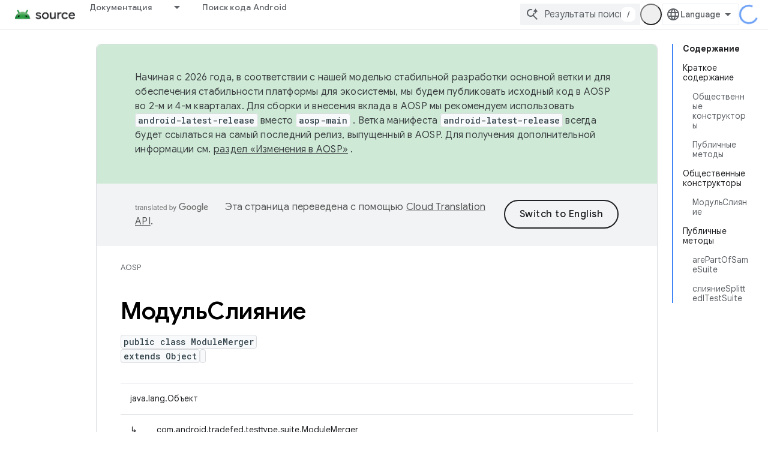

--- FILE ---
content_type: text/html; charset=utf-8
request_url: https://source.android.google.cn/reference/tradefed/com/android/tradefed/testtype/suite/ModuleMerger.html?authuser=2&hl=ru
body_size: 19791
content:









<!doctype html>
<html 
      lang="ru-x-mtfrom-en"
      dir="ltr">
  <head>
    <meta name="google-signin-client-id" content="721724668570-nbkv1cfusk7kk4eni4pjvepaus73b13t.apps.googleusercontent.com"><meta name="google-signin-scope"
          content="profile email"><meta property="og:site_name" content="Android Open Source Project">
    <meta property="og:type" content="website"><meta name="robots" content="noindex"><meta name="googlebot" content="noindex"><meta name="theme-color" content="#34a853"><meta charset="utf-8">
    <meta content="IE=Edge" http-equiv="X-UA-Compatible">
    <meta name="viewport" content="width=device-width, initial-scale=1">
    

    <link rel="manifest" href="/_pwa/androidsource/manifest.json"
          crossorigin="use-credentials">
    <link rel="preconnect" href="//www.gstatic.cn" crossorigin>
    <link rel="preconnect" href="//fonts.gstatic.cn" crossorigin>
    <link rel="preconnect" href="//fonts.googleapis.cn" crossorigin>
    <link rel="preconnect" href="//apis.google.com" crossorigin>
    <link rel="preconnect" href="//www.google-analytics.com" crossorigin><link rel="stylesheet" href="//fonts.googleapis.cn/css?family=Google+Sans:400,500,600,700|Google+Sans+Text:400,400italic,500,500italic,600,600italic,700,700italic|Roboto+Mono:400,500,700&display=swap">
      <link rel="stylesheet"
            href="//fonts.googleapis.cn/css2?family=Material+Icons&family=Material+Symbols+Outlined&display=block"><link rel="stylesheet" href="https://www.gstatic.cn/devrel-devsite/prod/v3df8aae39978de8281d519c083a1ff09816fe422ab8f1bf9f8e360a62fb9949d/androidsource/css/app.css">
      
        <link rel="stylesheet" href="https://www.gstatic.cn/devrel-devsite/prod/v3df8aae39978de8281d519c083a1ff09816fe422ab8f1bf9f8e360a62fb9949d/androidsource/css/dark-theme.css" disabled>
      <link rel="shortcut icon" href="https://www.gstatic.cn/devrel-devsite/prod/v3df8aae39978de8281d519c083a1ff09816fe422ab8f1bf9f8e360a62fb9949d/androidsource/images/favicon.png">
    <link rel="apple-touch-icon" href="https://www.gstatic.cn/devrel-devsite/prod/v3df8aae39978de8281d519c083a1ff09816fe422ab8f1bf9f8e360a62fb9949d/androidsource/images/touchicon-180.png"><link rel="canonical" href="https://source.android.google.cn/reference/tradefed/com/android/tradefed/testtype/suite/ModuleMerger?hl=ru">
      <link rel="alternate" hreflang="en-cn"
          href="https://source.android.google.cn/reference/tradefed/com/android/tradefed/testtype/suite/ModuleMerger" /><link rel="alternate" hreflang="x-default" href="https://source.android.google.cn/reference/tradefed/com/android/tradefed/testtype/suite/ModuleMerger" /><link rel="alternate" hreflang="ar-cn"
          href="https://source.android.google.cn/reference/tradefed/com/android/tradefed/testtype/suite/ModuleMerger?hl=ar" /><link rel="alternate" hreflang="bn-cn"
          href="https://source.android.google.cn/reference/tradefed/com/android/tradefed/testtype/suite/ModuleMerger?hl=bn" /><link rel="alternate" hreflang="zh-Hans-cn"
          href="https://source.android.google.cn/reference/tradefed/com/android/tradefed/testtype/suite/ModuleMerger?hl=zh-cn" /><link rel="alternate" hreflang="zh-Hant-cn"
          href="https://source.android.google.cn/reference/tradefed/com/android/tradefed/testtype/suite/ModuleMerger?hl=zh-tw" /><link rel="alternate" hreflang="fa-cn"
          href="https://source.android.google.cn/reference/tradefed/com/android/tradefed/testtype/suite/ModuleMerger?hl=fa" /><link rel="alternate" hreflang="fr-cn"
          href="https://source.android.google.cn/reference/tradefed/com/android/tradefed/testtype/suite/ModuleMerger?hl=fr" /><link rel="alternate" hreflang="de-cn"
          href="https://source.android.google.cn/reference/tradefed/com/android/tradefed/testtype/suite/ModuleMerger?hl=de" /><link rel="alternate" hreflang="he-cn"
          href="https://source.android.google.cn/reference/tradefed/com/android/tradefed/testtype/suite/ModuleMerger?hl=he" /><link rel="alternate" hreflang="hi-cn"
          href="https://source.android.google.cn/reference/tradefed/com/android/tradefed/testtype/suite/ModuleMerger?hl=hi" /><link rel="alternate" hreflang="id-cn"
          href="https://source.android.google.cn/reference/tradefed/com/android/tradefed/testtype/suite/ModuleMerger?hl=id" /><link rel="alternate" hreflang="it-cn"
          href="https://source.android.google.cn/reference/tradefed/com/android/tradefed/testtype/suite/ModuleMerger?hl=it" /><link rel="alternate" hreflang="ja-cn"
          href="https://source.android.google.cn/reference/tradefed/com/android/tradefed/testtype/suite/ModuleMerger?hl=ja" /><link rel="alternate" hreflang="ko-cn"
          href="https://source.android.google.cn/reference/tradefed/com/android/tradefed/testtype/suite/ModuleMerger?hl=ko" /><link rel="alternate" hreflang="pl-cn"
          href="https://source.android.google.cn/reference/tradefed/com/android/tradefed/testtype/suite/ModuleMerger?hl=pl" /><link rel="alternate" hreflang="pt-BR-cn"
          href="https://source.android.google.cn/reference/tradefed/com/android/tradefed/testtype/suite/ModuleMerger?hl=pt-br" /><link rel="alternate" hreflang="ru-cn"
          href="https://source.android.google.cn/reference/tradefed/com/android/tradefed/testtype/suite/ModuleMerger?hl=ru" /><link rel="alternate" hreflang="es-cn"
          href="https://source.android.google.cn/reference/tradefed/com/android/tradefed/testtype/suite/ModuleMerger?hl=es" /><link rel="alternate" hreflang="es-419-cn"
          href="https://source.android.google.cn/reference/tradefed/com/android/tradefed/testtype/suite/ModuleMerger?hl=es-419" /><link rel="alternate" hreflang="th-cn"
          href="https://source.android.google.cn/reference/tradefed/com/android/tradefed/testtype/suite/ModuleMerger?hl=th" /><link rel="alternate" hreflang="tr-cn"
          href="https://source.android.google.cn/reference/tradefed/com/android/tradefed/testtype/suite/ModuleMerger?hl=tr" /><link rel="alternate" hreflang="vi-cn"
          href="https://source.android.google.cn/reference/tradefed/com/android/tradefed/testtype/suite/ModuleMerger?hl=vi" /><link rel="alternate" hreflang="en"
          href="https://source.android.com/reference/tradefed/com/android/tradefed/testtype/suite/ModuleMerger" /><link rel="alternate" hreflang="x-default" href="https://source.android.com/reference/tradefed/com/android/tradefed/testtype/suite/ModuleMerger" /><link rel="alternate" hreflang="ar"
          href="https://source.android.com/reference/tradefed/com/android/tradefed/testtype/suite/ModuleMerger?hl=ar" /><link rel="alternate" hreflang="bn"
          href="https://source.android.com/reference/tradefed/com/android/tradefed/testtype/suite/ModuleMerger?hl=bn" /><link rel="alternate" hreflang="zh-Hans"
          href="https://source.android.com/reference/tradefed/com/android/tradefed/testtype/suite/ModuleMerger?hl=zh-cn" /><link rel="alternate" hreflang="zh-Hant"
          href="https://source.android.com/reference/tradefed/com/android/tradefed/testtype/suite/ModuleMerger?hl=zh-tw" /><link rel="alternate" hreflang="fa"
          href="https://source.android.com/reference/tradefed/com/android/tradefed/testtype/suite/ModuleMerger?hl=fa" /><link rel="alternate" hreflang="fr"
          href="https://source.android.com/reference/tradefed/com/android/tradefed/testtype/suite/ModuleMerger?hl=fr" /><link rel="alternate" hreflang="de"
          href="https://source.android.com/reference/tradefed/com/android/tradefed/testtype/suite/ModuleMerger?hl=de" /><link rel="alternate" hreflang="he"
          href="https://source.android.com/reference/tradefed/com/android/tradefed/testtype/suite/ModuleMerger?hl=he" /><link rel="alternate" hreflang="hi"
          href="https://source.android.com/reference/tradefed/com/android/tradefed/testtype/suite/ModuleMerger?hl=hi" /><link rel="alternate" hreflang="id"
          href="https://source.android.com/reference/tradefed/com/android/tradefed/testtype/suite/ModuleMerger?hl=id" /><link rel="alternate" hreflang="it"
          href="https://source.android.com/reference/tradefed/com/android/tradefed/testtype/suite/ModuleMerger?hl=it" /><link rel="alternate" hreflang="ja"
          href="https://source.android.com/reference/tradefed/com/android/tradefed/testtype/suite/ModuleMerger?hl=ja" /><link rel="alternate" hreflang="ko"
          href="https://source.android.com/reference/tradefed/com/android/tradefed/testtype/suite/ModuleMerger?hl=ko" /><link rel="alternate" hreflang="pl"
          href="https://source.android.com/reference/tradefed/com/android/tradefed/testtype/suite/ModuleMerger?hl=pl" /><link rel="alternate" hreflang="pt-BR"
          href="https://source.android.com/reference/tradefed/com/android/tradefed/testtype/suite/ModuleMerger?hl=pt-br" /><link rel="alternate" hreflang="ru"
          href="https://source.android.com/reference/tradefed/com/android/tradefed/testtype/suite/ModuleMerger?hl=ru" /><link rel="alternate" hreflang="es"
          href="https://source.android.com/reference/tradefed/com/android/tradefed/testtype/suite/ModuleMerger?hl=es" /><link rel="alternate" hreflang="es-419"
          href="https://source.android.com/reference/tradefed/com/android/tradefed/testtype/suite/ModuleMerger?hl=es-419" /><link rel="alternate" hreflang="th"
          href="https://source.android.com/reference/tradefed/com/android/tradefed/testtype/suite/ModuleMerger?hl=th" /><link rel="alternate" hreflang="tr"
          href="https://source.android.com/reference/tradefed/com/android/tradefed/testtype/suite/ModuleMerger?hl=tr" /><link rel="alternate" hreflang="vi"
          href="https://source.android.com/reference/tradefed/com/android/tradefed/testtype/suite/ModuleMerger?hl=vi" /><title>Модуль слияния &nbsp;|&nbsp; Android Open Source Project</title>

<meta property="og:title" content="Модуль слияния &nbsp;|&nbsp; Android Open Source Project"><meta property="og:url" content="https://source.android.google.cn/reference/tradefed/com/android/tradefed/testtype/suite/ModuleMerger?hl=ru"><meta property="og:locale" content="ru"><script type="application/ld+json">
  {
    "@context": "https://schema.org",
    "@type": "Article",
    
    "headline": "Модуль слияния"
  }
</script><link rel="alternate machine-translated-from" hreflang="en"
        href="https://source.android.google.cn/reference/tradefed/com/android/tradefed/testtype/suite/ModuleMerger?hl=en&amp;authuser=2">
  
  
    
    
    





    
      <link rel="stylesheet" href="/extras.css"></head>
  <body class="color-scheme--light"
        template="page"
        theme="androidsource-theme"
        type="article"
        
        appearance
        
        layout="docs"
        
        block-apix
        
        
        
        display-toc
        pending>
  
    <devsite-progress type="indeterminate" id="app-progress"></devsite-progress>
  
  
    <a href="#main-content" class="skip-link button">
      
      Перейти к основному контенту
    </a>
    <section class="devsite-wrapper">
      <devsite-cookie-notification-bar></devsite-cookie-notification-bar><devsite-header role="banner" keep-tabs-visible>
  
    





















<div class="devsite-header--inner" data-nosnippet>
  <div class="devsite-top-logo-row-wrapper-wrapper">
    <div class="devsite-top-logo-row-wrapper">
      <div class="devsite-top-logo-row">
        <button type="button" id="devsite-hamburger-menu"
          class="devsite-header-icon-button button-flat material-icons gc-analytics-event"
          data-category="Site-Wide Custom Events"
          data-label="Navigation menu button"
          visually-hidden
          aria-label="Открыть меню">
        </button>
        
<div class="devsite-product-name-wrapper">

  <a href="/" class="devsite-site-logo-link gc-analytics-event"
   data-category="Site-Wide Custom Events" data-label="Site logo" track-type="globalNav"
   track-name="androidOpenSourceProject" track-metadata-position="nav"
   track-metadata-eventDetail="nav">
  
  <picture>
    
    <img src="https://www.gstatic.cn/devrel-devsite/prod/v3df8aae39978de8281d519c083a1ff09816fe422ab8f1bf9f8e360a62fb9949d/androidsource/images/lockup.png" class="devsite-site-logo" alt="Android Open Source Project">
  </picture>
  
</a>



  
  
  <span class="devsite-product-name">
    <ul class="devsite-breadcrumb-list"
  >
  
  <li class="devsite-breadcrumb-item
             ">
    
    
    
      
      
    
  </li>
  
</ul>
  </span>

</div>
        <div class="devsite-top-logo-row-middle">
          <div class="devsite-header-upper-tabs">
            
              
              
  <devsite-tabs class="upper-tabs">

    <nav class="devsite-tabs-wrapper" aria-label="Верхние вкладки">
      
        
          <tab class="devsite-dropdown
    
    
    
    ">
  
    <a href="https://source.android.google.cn/docs?authuser=2&amp;hl=ru"
    class="devsite-tabs-content gc-analytics-event "
      track-metadata-eventdetail="https://source.android.google.cn/docs?authuser=2&amp;hl=ru"
    
       track-type="nav"
       track-metadata-position="nav - документация"
       track-metadata-module="primary nav"
       
       
         
           data-category="Site-Wide Custom Events"
         
           data-label="Tab: Документация"
         
           track-name="документация"
         
       >
    Документация
  
    </a>
    
      <button
         aria-haspopup="menu"
         aria-expanded="false"
         aria-label="Раскрывающееся меню для: Документация"
         track-type="nav"
         track-metadata-eventdetail="https://source.android.google.cn/docs?authuser=2&amp;hl=ru"
         track-metadata-position="nav - документация"
         track-metadata-module="primary nav"
         
          
            data-category="Site-Wide Custom Events"
          
            data-label="Tab: Документация"
          
            track-name="документация"
          
        
         class="devsite-tabs-dropdown-toggle devsite-icon devsite-icon-arrow-drop-down"></button>
    
  
  <div class="devsite-tabs-dropdown" role="menu" aria-label="submenu" hidden>
    
    <div class="devsite-tabs-dropdown-content">
      
        <div class="devsite-tabs-dropdown-column
                    android-source-tabs-dropdown-column-small">
          
            <ul class="devsite-tabs-dropdown-section
                       ">
              
                <li class="devsite-nav-title" role="heading" tooltip>Что нового?</li>
              
              
              
                <li class="devsite-nav-item">
                  <a href="https://source.android.google.cn/docs/whatsnew/release-notes?authuser=2&amp;hl=ru"
                    
                     track-type="nav"
                     track-metadata-eventdetail="https://source.android.google.cn/docs/whatsnew/release-notes?authuser=2&amp;hl=ru"
                     track-metadata-position="nav - документация"
                     track-metadata-module="tertiary nav"
                     
                       track-metadata-module_headline="что нового?"
                     
                     tooltip
                  >
                    
                    <div class="devsite-nav-item-title">
                      Примечания к выпускам
                    </div>
                    
                  </a>
                </li>
              
                <li class="devsite-nav-item">
                  <a href="https://source.android.google.cn/docs/whatsnew/latest-security-bulletins?authuser=2&amp;hl=ru"
                    
                     track-type="nav"
                     track-metadata-eventdetail="https://source.android.google.cn/docs/whatsnew/latest-security-bulletins?authuser=2&amp;hl=ru"
                     track-metadata-position="nav - документация"
                     track-metadata-module="tertiary nav"
                     
                       track-metadata-module_headline="что нового?"
                     
                     tooltip
                  >
                    
                    <div class="devsite-nav-item-title">
                      Последние бюллетени по безопасности
                    </div>
                    
                  </a>
                </li>
              
                <li class="devsite-nav-item">
                  <a href="https://source.android.google.cn/docs/whatsnew/latest-cdd?authuser=2&amp;hl=ru"
                    
                     track-type="nav"
                     track-metadata-eventdetail="https://source.android.google.cn/docs/whatsnew/latest-cdd?authuser=2&amp;hl=ru"
                     track-metadata-position="nav - документация"
                     track-metadata-module="tertiary nav"
                     
                       track-metadata-module_headline="что нового?"
                     
                     tooltip
                  >
                    
                    <div class="devsite-nav-item-title">
                      Последний документ определения совместимости (CDD)
                    </div>
                    
                  </a>
                </li>
              
                <li class="devsite-nav-item">
                  <a href="https://source.android.google.cn/docs/whatsnew/site-updates?authuser=2&amp;hl=ru"
                    
                     track-type="nav"
                     track-metadata-eventdetail="https://source.android.google.cn/docs/whatsnew/site-updates?authuser=2&amp;hl=ru"
                     track-metadata-position="nav - документация"
                     track-metadata-module="tertiary nav"
                     
                       track-metadata-module_headline="что нового?"
                     
                     tooltip
                  >
                    
                    <div class="devsite-nav-item-title">
                      Обновления сайта
                    </div>
                    
                  </a>
                </li>
              
            </ul>
          
            <ul class="devsite-tabs-dropdown-section
                       ">
              
                <li class="devsite-nav-title" role="heading" tooltip>Начало работы</li>
              
              
              
                <li class="devsite-nav-item">
                  <a href="https://source.android.google.cn/docs/setup/about?authuser=2&amp;hl=ru"
                    
                     track-type="nav"
                     track-metadata-eventdetail="https://source.android.google.cn/docs/setup/about?authuser=2&amp;hl=ru"
                     track-metadata-position="nav - документация"
                     track-metadata-module="tertiary nav"
                     
                       track-metadata-module_headline="что нового?"
                     
                     tooltip
                  >
                    
                    <div class="devsite-nav-item-title">
                      О сервисе
                    </div>
                    
                  </a>
                </li>
              
                <li class="devsite-nav-item">
                  <a href="https://source.android.google.cn/docs/setup/start?authuser=2&amp;hl=ru"
                    
                     track-type="nav"
                     track-metadata-eventdetail="https://source.android.google.cn/docs/setup/start?authuser=2&amp;hl=ru"
                     track-metadata-position="nav - документация"
                     track-metadata-module="tertiary nav"
                     
                       track-metadata-module_headline="что нового?"
                     
                     tooltip
                  >
                    
                    <div class="devsite-nav-item-title">
                      Начинать
                    </div>
                    
                  </a>
                </li>
              
                <li class="devsite-nav-item">
                  <a href="https://source.android.google.cn/docs/setup/download?authuser=2&amp;hl=ru"
                    
                     track-type="nav"
                     track-metadata-eventdetail="https://source.android.google.cn/docs/setup/download?authuser=2&amp;hl=ru"
                     track-metadata-position="nav - документация"
                     track-metadata-module="tertiary nav"
                     
                       track-metadata-module_headline="что нового?"
                     
                     tooltip
                  >
                    
                    <div class="devsite-nav-item-title">
                      Скачать
                    </div>
                    
                  </a>
                </li>
              
                <li class="devsite-nav-item">
                  <a href="https://source.android.google.cn/docs/setup/build?authuser=2&amp;hl=ru"
                    
                     track-type="nav"
                     track-metadata-eventdetail="https://source.android.google.cn/docs/setup/build?authuser=2&amp;hl=ru"
                     track-metadata-position="nav - документация"
                     track-metadata-module="tertiary nav"
                     
                       track-metadata-module_headline="что нового?"
                     
                     tooltip
                  >
                    
                    <div class="devsite-nav-item-title">
                      Строить
                    </div>
                    
                  </a>
                </li>
              
                <li class="devsite-nav-item">
                  <a href="https://source.android.google.cn/docs/setup/test?authuser=2&amp;hl=ru"
                    
                     track-type="nav"
                     track-metadata-eventdetail="https://source.android.google.cn/docs/setup/test?authuser=2&amp;hl=ru"
                     track-metadata-position="nav - документация"
                     track-metadata-module="tertiary nav"
                     
                       track-metadata-module_headline="что нового?"
                     
                     tooltip
                  >
                    
                    <div class="devsite-nav-item-title">
                      Тестировать
                    </div>
                    
                  </a>
                </li>
              
                <li class="devsite-nav-item">
                  <a href="https://source.android.google.cn/docs/setup/create/coding-tasks?authuser=2&amp;hl=ru"
                    
                     track-type="nav"
                     track-metadata-eventdetail="https://source.android.google.cn/docs/setup/create/coding-tasks?authuser=2&amp;hl=ru"
                     track-metadata-position="nav - документация"
                     track-metadata-module="tertiary nav"
                     
                       track-metadata-module_headline="что нового?"
                     
                     tooltip
                  >
                    
                    <div class="devsite-nav-item-title">
                      Создавать
                    </div>
                    
                  </a>
                </li>
              
                <li class="devsite-nav-item">
                  <a href="https://source.android.google.cn/docs/setup/contribute?authuser=2&amp;hl=ru"
                    
                     track-type="nav"
                     track-metadata-eventdetail="https://source.android.google.cn/docs/setup/contribute?authuser=2&amp;hl=ru"
                     track-metadata-position="nav - документация"
                     track-metadata-module="tertiary nav"
                     
                       track-metadata-module_headline="что нового?"
                     
                     tooltip
                  >
                    
                    <div class="devsite-nav-item-title">
                      Способствовать
                    </div>
                    
                  </a>
                </li>
              
                <li class="devsite-nav-item">
                  <a href="https://source.android.google.cn/docs/setup/community/cofc?authuser=2&amp;hl=ru"
                    
                     track-type="nav"
                     track-metadata-eventdetail="https://source.android.google.cn/docs/setup/community/cofc?authuser=2&amp;hl=ru"
                     track-metadata-position="nav - документация"
                     track-metadata-module="tertiary nav"
                     
                       track-metadata-module_headline="что нового?"
                     
                     tooltip
                  >
                    
                    <div class="devsite-nav-item-title">
                      Сообщество
                    </div>
                    
                  </a>
                </li>
              
                <li class="devsite-nav-item">
                  <a href="https://source.android.google.cn/docs/setup/reference?authuser=2&amp;hl=ru"
                    
                     track-type="nav"
                     track-metadata-eventdetail="https://source.android.google.cn/docs/setup/reference?authuser=2&amp;hl=ru"
                     track-metadata-position="nav - документация"
                     track-metadata-module="tertiary nav"
                     
                       track-metadata-module_headline="что нового?"
                     
                     tooltip
                  >
                    
                    <div class="devsite-nav-item-title">
                      Инструменты, сборка и связанные с ними ссылки
                    </div>
                    
                  </a>
                </li>
              
            </ul>
          
            <ul class="devsite-tabs-dropdown-section
                       ">
              
                <li class="devsite-nav-title" role="heading" tooltip>Безопасность</li>
              
              
              
                <li class="devsite-nav-item">
                  <a href="https://source.android.google.cn/docs/security/overview?authuser=2&amp;hl=ru"
                    
                     track-type="nav"
                     track-metadata-eventdetail="https://source.android.google.cn/docs/security/overview?authuser=2&amp;hl=ru"
                     track-metadata-position="nav - документация"
                     track-metadata-module="tertiary nav"
                     
                       track-metadata-module_headline="что нового?"
                     
                     tooltip
                  >
                    
                    <div class="devsite-nav-item-title">
                      Обзор
                    </div>
                    
                  </a>
                </li>
              
                <li class="devsite-nav-item">
                  <a href="https://source.android.google.cn/docs/security/bulletin?authuser=2&amp;hl=ru"
                    
                     track-type="nav"
                     track-metadata-eventdetail="https://source.android.google.cn/docs/security/bulletin?authuser=2&amp;hl=ru"
                     track-metadata-position="nav - документация"
                     track-metadata-module="tertiary nav"
                     
                       track-metadata-module_headline="что нового?"
                     
                     tooltip
                  >
                    
                    <div class="devsite-nav-item-title">
                      Бюллетени
                    </div>
                    
                  </a>
                </li>
              
                <li class="devsite-nav-item">
                  <a href="https://source.android.google.cn/docs/security/features?authuser=2&amp;hl=ru"
                    
                     track-type="nav"
                     track-metadata-eventdetail="https://source.android.google.cn/docs/security/features?authuser=2&amp;hl=ru"
                     track-metadata-position="nav - документация"
                     track-metadata-module="tertiary nav"
                     
                       track-metadata-module_headline="что нового?"
                     
                     tooltip
                  >
                    
                    <div class="devsite-nav-item-title">
                      Функции
                    </div>
                    
                  </a>
                </li>
              
                <li class="devsite-nav-item">
                  <a href="https://source.android.google.cn/docs/security/test/fuzz-sanitize?authuser=2&amp;hl=ru"
                    
                     track-type="nav"
                     track-metadata-eventdetail="https://source.android.google.cn/docs/security/test/fuzz-sanitize?authuser=2&amp;hl=ru"
                     track-metadata-position="nav - документация"
                     track-metadata-module="tertiary nav"
                     
                       track-metadata-module_headline="что нового?"
                     
                     tooltip
                  >
                    
                    <div class="devsite-nav-item-title">
                      Тестирование
                    </div>
                    
                  </a>
                </li>
              
                <li class="devsite-nav-item">
                  <a href="https://source.android.google.cn/docs/security/best-practices?authuser=2&amp;hl=ru"
                    
                     track-type="nav"
                     track-metadata-eventdetail="https://source.android.google.cn/docs/security/best-practices?authuser=2&amp;hl=ru"
                     track-metadata-position="nav - документация"
                     track-metadata-module="tertiary nav"
                     
                       track-metadata-module_headline="что нового?"
                     
                     tooltip
                  >
                    
                    <div class="devsite-nav-item-title">
                      Рекомендации
                    </div>
                    
                  </a>
                </li>
              
            </ul>
          
        </div>
      
        <div class="devsite-tabs-dropdown-column
                    android-source-tabs-dropdown-column-small">
          
            <ul class="devsite-tabs-dropdown-section
                       ">
              
                <li class="devsite-nav-title" role="heading" tooltip>Основные темы</li>
              
              
              
                <li class="devsite-nav-item">
                  <a href="https://source.android.google.cn/docs/core/architecture?authuser=2&amp;hl=ru"
                    
                     track-type="nav"
                     track-metadata-eventdetail="https://source.android.google.cn/docs/core/architecture?authuser=2&amp;hl=ru"
                     track-metadata-position="nav - документация"
                     track-metadata-module="tertiary nav"
                     
                       track-metadata-module_headline="основные темы"
                     
                     tooltip
                  >
                    
                    <div class="devsite-nav-item-title">
                      Архитектура
                    </div>
                    
                  </a>
                </li>
              
                <li class="devsite-nav-item">
                  <a href="https://source.android.google.cn/docs/core/audio?authuser=2&amp;hl=ru"
                    
                     track-type="nav"
                     track-metadata-eventdetail="https://source.android.google.cn/docs/core/audio?authuser=2&amp;hl=ru"
                     track-metadata-position="nav - документация"
                     track-metadata-module="tertiary nav"
                     
                       track-metadata-module_headline="основные темы"
                     
                     tooltip
                  >
                    
                    <div class="devsite-nav-item-title">
                      Аудио
                    </div>
                    
                  </a>
                </li>
              
                <li class="devsite-nav-item">
                  <a href="https://source.android.google.cn/docs/core/camera?authuser=2&amp;hl=ru"
                    
                     track-type="nav"
                     track-metadata-eventdetail="https://source.android.google.cn/docs/core/camera?authuser=2&amp;hl=ru"
                     track-metadata-position="nav - документация"
                     track-metadata-module="tertiary nav"
                     
                       track-metadata-module_headline="основные темы"
                     
                     tooltip
                  >
                    
                    <div class="devsite-nav-item-title">
                      Камера
                    </div>
                    
                  </a>
                </li>
              
                <li class="devsite-nav-item">
                  <a href="https://source.android.google.cn/docs/core/connect?authuser=2&amp;hl=ru"
                    
                     track-type="nav"
                     track-metadata-eventdetail="https://source.android.google.cn/docs/core/connect?authuser=2&amp;hl=ru"
                     track-metadata-position="nav - документация"
                     track-metadata-module="tertiary nav"
                     
                       track-metadata-module_headline="основные темы"
                     
                     tooltip
                  >
                    
                    <div class="devsite-nav-item-title">
                      Возможности подключения
                    </div>
                    
                  </a>
                </li>
              
                <li class="devsite-nav-item">
                  <a href="https://source.android.google.cn/docs/core/data?authuser=2&amp;hl=ru"
                    
                     track-type="nav"
                     track-metadata-eventdetail="https://source.android.google.cn/docs/core/data?authuser=2&amp;hl=ru"
                     track-metadata-position="nav - документация"
                     track-metadata-module="tertiary nav"
                     
                       track-metadata-module_headline="основные темы"
                     
                     tooltip
                  >
                    
                    <div class="devsite-nav-item-title">
                      Данные
                    </div>
                    
                  </a>
                </li>
              
                <li class="devsite-nav-item">
                  <a href="https://source.android.google.cn/docs/core/display?authuser=2&amp;hl=ru"
                    
                     track-type="nav"
                     track-metadata-eventdetail="https://source.android.google.cn/docs/core/display?authuser=2&amp;hl=ru"
                     track-metadata-position="nav - документация"
                     track-metadata-module="tertiary nav"
                     
                       track-metadata-module_headline="основные темы"
                     
                     tooltip
                  >
                    
                    <div class="devsite-nav-item-title">
                      Отображать
                    </div>
                    
                  </a>
                </li>
              
                <li class="devsite-nav-item">
                  <a href="https://source.android.google.cn/docs/core/fonts/custom-font-fallback?authuser=2&amp;hl=ru"
                    
                     track-type="nav"
                     track-metadata-eventdetail="https://source.android.google.cn/docs/core/fonts/custom-font-fallback?authuser=2&amp;hl=ru"
                     track-metadata-position="nav - документация"
                     track-metadata-module="tertiary nav"
                     
                       track-metadata-module_headline="основные темы"
                     
                     tooltip
                  >
                    
                    <div class="devsite-nav-item-title">
                      Шрифты
                    </div>
                    
                  </a>
                </li>
              
                <li class="devsite-nav-item">
                  <a href="https://source.android.google.cn/docs/core/graphics?authuser=2&amp;hl=ru"
                    
                     track-type="nav"
                     track-metadata-eventdetail="https://source.android.google.cn/docs/core/graphics?authuser=2&amp;hl=ru"
                     track-metadata-position="nav - документация"
                     track-metadata-module="tertiary nav"
                     
                       track-metadata-module_headline="основные темы"
                     
                     tooltip
                  >
                    
                    <div class="devsite-nav-item-title">
                      Графика
                    </div>
                    
                  </a>
                </li>
              
                <li class="devsite-nav-item">
                  <a href="https://source.android.google.cn/docs/core/interaction?authuser=2&amp;hl=ru"
                    
                     track-type="nav"
                     track-metadata-eventdetail="https://source.android.google.cn/docs/core/interaction?authuser=2&amp;hl=ru"
                     track-metadata-position="nav - документация"
                     track-metadata-module="tertiary nav"
                     
                       track-metadata-module_headline="основные темы"
                     
                     tooltip
                  >
                    
                    <div class="devsite-nav-item-title">
                      Взаимодействие
                    </div>
                    
                  </a>
                </li>
              
                <li class="devsite-nav-item">
                  <a href="https://source.android.google.cn/docs/core/media?authuser=2&amp;hl=ru"
                    
                     track-type="nav"
                     track-metadata-eventdetail="https://source.android.google.cn/docs/core/media?authuser=2&amp;hl=ru"
                     track-metadata-position="nav - документация"
                     track-metadata-module="tertiary nav"
                     
                       track-metadata-module_headline="основные темы"
                     
                     tooltip
                  >
                    
                    <div class="devsite-nav-item-title">
                      СМИ
                    </div>
                    
                  </a>
                </li>
              
                <li class="devsite-nav-item">
                  <a href="https://source.android.google.cn/docs/core/perf?authuser=2&amp;hl=ru"
                    
                     track-type="nav"
                     track-metadata-eventdetail="https://source.android.google.cn/docs/core/perf?authuser=2&amp;hl=ru"
                     track-metadata-position="nav - документация"
                     track-metadata-module="tertiary nav"
                     
                       track-metadata-module_headline="основные темы"
                     
                     tooltip
                  >
                    
                    <div class="devsite-nav-item-title">
                      Эффективность
                    </div>
                    
                  </a>
                </li>
              
                <li class="devsite-nav-item">
                  <a href="https://source.android.google.cn/docs/core/permissions?authuser=2&amp;hl=ru"
                    
                     track-type="nav"
                     track-metadata-eventdetail="https://source.android.google.cn/docs/core/permissions?authuser=2&amp;hl=ru"
                     track-metadata-position="nav - документация"
                     track-metadata-module="tertiary nav"
                     
                       track-metadata-module_headline="основные темы"
                     
                     tooltip
                  >
                    
                    <div class="devsite-nav-item-title">
                      Разрешения
                    </div>
                    
                  </a>
                </li>
              
                <li class="devsite-nav-item">
                  <a href="https://source.android.google.cn/docs/core/power?authuser=2&amp;hl=ru"
                    
                     track-type="nav"
                     track-metadata-eventdetail="https://source.android.google.cn/docs/core/power?authuser=2&amp;hl=ru"
                     track-metadata-position="nav - документация"
                     track-metadata-module="tertiary nav"
                     
                       track-metadata-module_headline="основные темы"
                     
                     tooltip
                  >
                    
                    <div class="devsite-nav-item-title">
                      Власть
                    </div>
                    
                  </a>
                </li>
              
                <li class="devsite-nav-item">
                  <a href="https://source.android.google.cn/docs/core/runtime?authuser=2&amp;hl=ru"
                    
                     track-type="nav"
                     track-metadata-eventdetail="https://source.android.google.cn/docs/core/runtime?authuser=2&amp;hl=ru"
                     track-metadata-position="nav - документация"
                     track-metadata-module="tertiary nav"
                     
                       track-metadata-module_headline="основные темы"
                     
                     tooltip
                  >
                    
                    <div class="devsite-nav-item-title">
                      Runtime
                    </div>
                    
                  </a>
                </li>
              
                <li class="devsite-nav-item">
                  <a href="https://source.android.google.cn/docs/core/settings?authuser=2&amp;hl=ru"
                    
                     track-type="nav"
                     track-metadata-eventdetail="https://source.android.google.cn/docs/core/settings?authuser=2&amp;hl=ru"
                     track-metadata-position="nav - документация"
                     track-metadata-module="tertiary nav"
                     
                       track-metadata-module_headline="основные темы"
                     
                     tooltip
                  >
                    
                    <div class="devsite-nav-item-title">
                      Настройки
                    </div>
                    
                  </a>
                </li>
              
                <li class="devsite-nav-item">
                  <a href="https://source.android.google.cn/docs/core/storage?authuser=2&amp;hl=ru"
                    
                     track-type="nav"
                     track-metadata-eventdetail="https://source.android.google.cn/docs/core/storage?authuser=2&amp;hl=ru"
                     track-metadata-position="nav - документация"
                     track-metadata-module="tertiary nav"
                     
                       track-metadata-module_headline="основные темы"
                     
                     tooltip
                  >
                    
                    <div class="devsite-nav-item-title">
                      Storage
                    </div>
                    
                  </a>
                </li>
              
                <li class="devsite-nav-item">
                  <a href="https://source.android.google.cn/docs/core/tests?authuser=2&amp;hl=ru"
                    
                     track-type="nav"
                     track-metadata-eventdetail="https://source.android.google.cn/docs/core/tests?authuser=2&amp;hl=ru"
                     track-metadata-position="nav - документация"
                     track-metadata-module="tertiary nav"
                     
                       track-metadata-module_headline="основные темы"
                     
                     tooltip
                  >
                    
                    <div class="devsite-nav-item-title">
                      Тестирование
                    </div>
                    
                  </a>
                </li>
              
                <li class="devsite-nav-item">
                  <a href="https://source.android.google.cn/docs/core/ota?authuser=2&amp;hl=ru"
                    
                     track-type="nav"
                     track-metadata-eventdetail="https://source.android.google.cn/docs/core/ota?authuser=2&amp;hl=ru"
                     track-metadata-position="nav - документация"
                     track-metadata-module="tertiary nav"
                     
                       track-metadata-module_headline="основные темы"
                     
                     tooltip
                  >
                    
                    <div class="devsite-nav-item-title">
                      Обновления
                    </div>
                    
                  </a>
                </li>
              
                <li class="devsite-nav-item">
                  <a href="https://source.android.google.cn/docs/core/virtualization?authuser=2&amp;hl=ru"
                    
                     track-type="nav"
                     track-metadata-eventdetail="https://source.android.google.cn/docs/core/virtualization?authuser=2&amp;hl=ru"
                     track-metadata-position="nav - документация"
                     track-metadata-module="tertiary nav"
                     
                       track-metadata-module_headline="основные темы"
                     
                     tooltip
                  >
                    
                    <div class="devsite-nav-item-title">
                      Виртуализация
                    </div>
                    
                  </a>
                </li>
              
            </ul>
          
        </div>
      
        <div class="devsite-tabs-dropdown-column
                    android-source-tabs-dropdown-column-small">
          
            <ul class="devsite-tabs-dropdown-section
                       ">
              
                <li class="devsite-nav-title" role="heading" tooltip>Совместимость</li>
              
              
              
                <li class="devsite-nav-item">
                  <a href="https://source.android.google.cn/docs/compatibility/cdd?authuser=2&amp;hl=ru"
                    
                     track-type="nav"
                     track-metadata-eventdetail="https://source.android.google.cn/docs/compatibility/cdd?authuser=2&amp;hl=ru"
                     track-metadata-position="nav - документация"
                     track-metadata-module="tertiary nav"
                     
                       track-metadata-module_headline="совместимость"
                     
                     tooltip
                  >
                    
                    <div class="devsite-nav-item-title">
                      Документ определения совместимости (CDD)
                    </div>
                    
                  </a>
                </li>
              
                <li class="devsite-nav-item">
                  <a href="https://source.android.google.cn/docs/compatibility/cts?authuser=2&amp;hl=ru"
                    
                     track-type="nav"
                     track-metadata-eventdetail="https://source.android.google.cn/docs/compatibility/cts?authuser=2&amp;hl=ru"
                     track-metadata-position="nav - документация"
                     track-metadata-module="tertiary nav"
                     
                       track-metadata-module_headline="совместимость"
                     
                     tooltip
                  >
                    
                    <div class="devsite-nav-item-title">
                      Набор тестов совместимости (CTS)
                    </div>
                    
                  </a>
                </li>
              
            </ul>
          
            <ul class="devsite-tabs-dropdown-section
                       ">
              
                <li class="devsite-nav-title" role="heading" tooltip>Android-устройства</li>
              
              
              
                <li class="devsite-nav-item">
                  <a href="https://source.android.google.cn/docs/devices/cuttlefish?authuser=2&amp;hl=ru"
                    
                     track-type="nav"
                     track-metadata-eventdetail="https://source.android.google.cn/docs/devices/cuttlefish?authuser=2&amp;hl=ru"
                     track-metadata-position="nav - документация"
                     track-metadata-module="tertiary nav"
                     
                       track-metadata-module_headline="совместимость"
                     
                     tooltip
                  >
                    
                    <div class="devsite-nav-item-title">
                      Каракатица
                    </div>
                    
                  </a>
                </li>
              
                <li class="devsite-nav-item">
                  <a href="https://source.android.google.cn/docs/devices/admin?authuser=2&amp;hl=ru"
                    
                     track-type="nav"
                     track-metadata-eventdetail="https://source.android.google.cn/docs/devices/admin?authuser=2&amp;hl=ru"
                     track-metadata-position="nav - документация"
                     track-metadata-module="tertiary nav"
                     
                       track-metadata-module_headline="совместимость"
                     
                     tooltip
                  >
                    
                    <div class="devsite-nav-item-title">
                      Предприятие
                    </div>
                    
                  </a>
                </li>
              
                <li class="devsite-nav-item">
                  <a href="https://source.android.google.cn/docs/devices/tv?authuser=2&amp;hl=ru"
                    
                     track-type="nav"
                     track-metadata-eventdetail="https://source.android.google.cn/docs/devices/tv?authuser=2&amp;hl=ru"
                     track-metadata-position="nav - документация"
                     track-metadata-module="tertiary nav"
                     
                       track-metadata-module_headline="совместимость"
                     
                     tooltip
                  >
                    
                    <div class="devsite-nav-item-title">
                      ТВ
                    </div>
                    
                  </a>
                </li>
              
            </ul>
          
            <ul class="devsite-tabs-dropdown-section
                       ">
              
                <li class="devsite-nav-title" role="heading" tooltip>Автомобильный</li>
              
              
              
                <li class="devsite-nav-item">
                  <a href="https://source.android.google.cn/docs/automotive/start/what_automotive?authuser=2&amp;hl=ru"
                    
                     track-type="nav"
                     track-metadata-eventdetail="https://source.android.google.cn/docs/automotive/start/what_automotive?authuser=2&amp;hl=ru"
                     track-metadata-position="nav - документация"
                     track-metadata-module="tertiary nav"
                     
                       track-metadata-module_headline="совместимость"
                     
                     tooltip
                  >
                    
                    <div class="devsite-nav-item-title">
                      Начать
                    </div>
                    
                  </a>
                </li>
              
                <li class="devsite-nav-item">
                  <a href="https://source.android.google.cn/docs/automotive/guidelines?authuser=2&amp;hl=ru"
                    
                     track-type="nav"
                     track-metadata-eventdetail="https://source.android.google.cn/docs/automotive/guidelines?authuser=2&amp;hl=ru"
                     track-metadata-position="nav - документация"
                     track-metadata-module="tertiary nav"
                     
                       track-metadata-module_headline="совместимость"
                     
                     tooltip
                  >
                    
                    <div class="devsite-nav-item-title">
                      Рекомендации по развитию
                    </div>
                    
                  </a>
                </li>
              
                <li class="devsite-nav-item">
                  <a href="https://source.android.google.cn/docs/automotive/dev-tools?authuser=2&amp;hl=ru"
                    
                     track-type="nav"
                     track-metadata-eventdetail="https://source.android.google.cn/docs/automotive/dev-tools?authuser=2&amp;hl=ru"
                     track-metadata-position="nav - документация"
                     track-metadata-module="tertiary nav"
                     
                       track-metadata-module_headline="совместимость"
                     
                     tooltip
                  >
                    
                    <div class="devsite-nav-item-title">
                      Инструменты разработки
                    </div>
                    
                  </a>
                </li>
              
                <li class="devsite-nav-item">
                  <a href="https://source.android.google.cn/docs/automotive/tools?authuser=2&amp;hl=ru"
                    
                     track-type="nav"
                     track-metadata-eventdetail="https://source.android.google.cn/docs/automotive/tools?authuser=2&amp;hl=ru"
                     track-metadata-position="nav - документация"
                     track-metadata-module="tertiary nav"
                     
                       track-metadata-module_headline="совместимость"
                     
                     tooltip
                  >
                    
                    <div class="devsite-nav-item-title">
                      Инструменты и инфраструктура тестирования
                    </div>
                    
                  </a>
                </li>
              
                <li class="devsite-nav-item">
                  <a href="https://source.android.google.cn/docs/automotive/start/releases?authuser=2&amp;hl=ru"
                    
                     track-type="nav"
                     track-metadata-eventdetail="https://source.android.google.cn/docs/automotive/start/releases?authuser=2&amp;hl=ru"
                     track-metadata-position="nav - документация"
                     track-metadata-module="tertiary nav"
                     
                       track-metadata-module_headline="совместимость"
                     
                     tooltip
                  >
                    
                    <div class="devsite-nav-item-title">
                      Сведения о выпуске
                    </div>
                    
                  </a>
                </li>
              
            </ul>
          
            <ul class="devsite-tabs-dropdown-section
                       ">
              
                <li class="devsite-nav-title" role="heading" tooltip>Справочные материалы</li>
              
              
              
                <li class="devsite-nav-item">
                  <a href="https://source.android.google.cn/reference/hidl?authuser=2&amp;hl=ru"
                    
                     track-type="nav"
                     track-metadata-eventdetail="https://source.android.google.cn/reference/hidl?authuser=2&amp;hl=ru"
                     track-metadata-position="nav - документация"
                     track-metadata-module="tertiary nav"
                     
                       track-metadata-module_headline="совместимость"
                     
                     tooltip
                  >
                    
                    <div class="devsite-nav-item-title">
                      HIDL
                    </div>
                    
                  </a>
                </li>
              
                <li class="devsite-nav-item">
                  <a href="https://source.android.google.cn/reference/hal?authuser=2&amp;hl=ru"
                    
                     track-type="nav"
                     track-metadata-eventdetail="https://source.android.google.cn/reference/hal?authuser=2&amp;hl=ru"
                     track-metadata-position="nav - документация"
                     track-metadata-module="tertiary nav"
                     
                       track-metadata-module_headline="совместимость"
                     
                     tooltip
                  >
                    
                    <div class="devsite-nav-item-title">
                      ХАЛ
                    </div>
                    
                  </a>
                </li>
              
                <li class="devsite-nav-item">
                  <a href="https://source.android.google.cn/reference/tradefed/classes?authuser=2&amp;hl=ru"
                    
                     track-type="nav"
                     track-metadata-eventdetail="https://source.android.google.cn/reference/tradefed/classes?authuser=2&amp;hl=ru"
                     track-metadata-position="nav - документация"
                     track-metadata-module="tertiary nav"
                     
                       track-metadata-module_headline="совместимость"
                     
                     tooltip
                  >
                    
                    <div class="devsite-nav-item-title">
                      Торговая Федерация
                    </div>
                    
                  </a>
                </li>
              
                <li class="devsite-nav-item">
                  <a href="https://source.android.google.cn/reference/sts/classes?authuser=2&amp;hl=ru"
                    
                     track-type="nav"
                     track-metadata-eventdetail="https://source.android.google.cn/reference/sts/classes?authuser=2&amp;hl=ru"
                     track-metadata-position="nav - документация"
                     track-metadata-module="tertiary nav"
                     
                       track-metadata-module_headline="совместимость"
                     
                     tooltip
                  >
                    
                    <div class="devsite-nav-item-title">
                      Набор тестов безопасности
                    </div>
                    
                  </a>
                </li>
              
            </ul>
          
        </div>
      
    </div>
  </div>
</tab>
        
      
        
          <tab  >
            
    <a href="https://cs.android.com/android/platform/superproject?authuser=2&amp;hl=ru"
    class="devsite-tabs-content gc-analytics-event "
      track-metadata-eventdetail="https://cs.android.com/android/platform/superproject?authuser=2&amp;hl=ru"
    
       track-type="nav"
       track-metadata-position="nav - поиск кода android"
       track-metadata-module="primary nav"
       
       
         
           data-category="Site-Wide Custom Events"
         
           data-label="Tab: Поиск кода Android"
         
           track-name="поиск кода android"
         
       >
    Поиск кода Android
  
    </a>
    
  
          </tab>
        
      
    </nav>

  </devsite-tabs>

            
           </div>
          
<devsite-search
    
    
    enable-suggestions
      
    
    enable-search-summaries
    project-name="Android Open Source Project"
    tenant-name="Android Open Source Project"
    
    
    
    
    
    >
  <form class="devsite-search-form" action="https://source.android.google.cn/s/results?authuser=2&amp;hl=ru" method="GET">
    <div class="devsite-search-container">
      <button type="button"
              search-open
              class="devsite-search-button devsite-header-icon-button button-flat material-icons"
              
              aria-label="Открыть поиск"></button>
      <div class="devsite-searchbox">
        <input
          aria-activedescendant=""
          aria-autocomplete="list"
          
          aria-label="Результаты поиска"
          aria-expanded="false"
          aria-haspopup="listbox"
          autocomplete="off"
          class="devsite-search-field devsite-search-query"
          name="q"
          
          placeholder="Результаты поиска"
          role="combobox"
          type="text"
          value=""
          >
          <div class="devsite-search-image material-icons" aria-hidden="true">
            
              <svg class="devsite-search-ai-image" width="24" height="24" viewBox="0 0 24 24" fill="none" xmlns="http://www.w3.org/2000/svg">
                  <g clip-path="url(#clip0_6641_386)">
                    <path d="M19.6 21L13.3 14.7C12.8 15.1 12.225 15.4167 11.575 15.65C10.925 15.8833 10.2333 16 9.5 16C7.68333 16 6.14167 15.375 4.875 14.125C3.625 12.8583 3 11.3167 3 9.5C3 7.68333 3.625 6.15 4.875 4.9C6.14167 3.63333 7.68333 3 9.5 3C10.0167 3 10.5167 3.05833 11 3.175C11.4833 3.275 11.9417 3.43333 12.375 3.65L10.825 5.2C10.6083 5.13333 10.3917 5.08333 10.175 5.05C9.95833 5.01667 9.73333 5 9.5 5C8.25 5 7.18333 5.44167 6.3 6.325C5.43333 7.19167 5 8.25 5 9.5C5 10.75 5.43333 11.8167 6.3 12.7C7.18333 13.5667 8.25 14 9.5 14C10.6667 14 11.6667 13.625 12.5 12.875C13.35 12.1083 13.8417 11.15 13.975 10H15.975C15.925 10.6333 15.7833 11.2333 15.55 11.8C15.3333 12.3667 15.05 12.8667 14.7 13.3L21 19.6L19.6 21ZM17.5 12C17.5 10.4667 16.9667 9.16667 15.9 8.1C14.8333 7.03333 13.5333 6.5 12 6.5C13.5333 6.5 14.8333 5.96667 15.9 4.9C16.9667 3.83333 17.5 2.53333 17.5 0.999999C17.5 2.53333 18.0333 3.83333 19.1 4.9C20.1667 5.96667 21.4667 6.5 23 6.5C21.4667 6.5 20.1667 7.03333 19.1 8.1C18.0333 9.16667 17.5 10.4667 17.5 12Z" fill="#5F6368"/>
                  </g>
                <defs>
                <clipPath id="clip0_6641_386">
                <rect width="24" height="24" fill="white"/>
                </clipPath>
                </defs>
              </svg>
            
          </div>
          <div class="devsite-search-shortcut-icon-container" aria-hidden="true">
            <kbd class="devsite-search-shortcut-icon">/</kbd>
          </div>
      </div>
    </div>
  </form>
  <button type="button"
          search-close
          class="devsite-search-button devsite-header-icon-button button-flat material-icons"
          
          aria-label="Закрыть поиск"></button>
</devsite-search>

        </div>

        

          

          

          <devsite-appearance-selector></devsite-appearance-selector>

          
<devsite-language-selector>
  <ul role="presentation">
    
    
    <li role="presentation">
      <a role="menuitem" lang="en"
        >English</a>
    </li>
    
    <li role="presentation">
      <a role="menuitem" lang="de"
        >Deutsch</a>
    </li>
    
    <li role="presentation">
      <a role="menuitem" lang="es"
        >Español</a>
    </li>
    
    <li role="presentation">
      <a role="menuitem" lang="es_419"
        >Español – América Latina</a>
    </li>
    
    <li role="presentation">
      <a role="menuitem" lang="fr"
        >Français</a>
    </li>
    
    <li role="presentation">
      <a role="menuitem" lang="id"
        >Indonesia</a>
    </li>
    
    <li role="presentation">
      <a role="menuitem" lang="it"
        >Italiano</a>
    </li>
    
    <li role="presentation">
      <a role="menuitem" lang="pl"
        >Polski</a>
    </li>
    
    <li role="presentation">
      <a role="menuitem" lang="pt_br"
        >Português – Brasil</a>
    </li>
    
    <li role="presentation">
      <a role="menuitem" lang="vi"
        >Tiếng Việt</a>
    </li>
    
    <li role="presentation">
      <a role="menuitem" lang="tr"
        >Türkçe</a>
    </li>
    
    <li role="presentation">
      <a role="menuitem" lang="ru"
        >Русский</a>
    </li>
    
    <li role="presentation">
      <a role="menuitem" lang="he"
        >עברית</a>
    </li>
    
    <li role="presentation">
      <a role="menuitem" lang="ar"
        >العربيّة</a>
    </li>
    
    <li role="presentation">
      <a role="menuitem" lang="fa"
        >فارسی</a>
    </li>
    
    <li role="presentation">
      <a role="menuitem" lang="hi"
        >हिंदी</a>
    </li>
    
    <li role="presentation">
      <a role="menuitem" lang="bn"
        >বাংলা</a>
    </li>
    
    <li role="presentation">
      <a role="menuitem" lang="th"
        >ภาษาไทย</a>
    </li>
    
    <li role="presentation">
      <a role="menuitem" lang="zh_cn"
        >中文 – 简体</a>
    </li>
    
    <li role="presentation">
      <a role="menuitem" lang="zh_tw"
        >中文 – 繁體</a>
    </li>
    
    <li role="presentation">
      <a role="menuitem" lang="ja"
        >日本語</a>
    </li>
    
    <li role="presentation">
      <a role="menuitem" lang="ko"
        >한국어</a>
    </li>
    
  </ul>
</devsite-language-selector>


          

        

        
        
        
          <devsite-openid-user id="devsite-user"></devsite-openid-user>
        
      </div>
    </div>
  </div>



  <div class="devsite-collapsible-section
    
      devsite-header-no-lower-tabs
    ">
    <div class="devsite-header-background">
      
        
      
      
    </div>
  </div>

</div>



  
</devsite-header>
      <devsite-book-nav scrollbars hidden>
        
          





















<div class="devsite-book-nav-filter"
     hidden>
  <span class="filter-list-icon material-icons" aria-hidden="true"></span>
  <input type="text"
         placeholder="Фильтр"
         
         aria-label="Введите текст для фильтрации"
         role="searchbox">
  
  <span class="filter-clear-button hidden"
        data-title="Сбросить фильтр"
        aria-label="Сбросить фильтр"
        role="button"
        tabindex="0"></span>
</div>

<nav class="devsite-book-nav devsite-nav nocontent"
     aria-label="Боковое меню">
  <div class="devsite-mobile-header">
    <button type="button"
            id="devsite-close-nav"
            class="devsite-header-icon-button button-flat material-icons gc-analytics-event"
            data-category="Site-Wide Custom Events"
            data-label="Close navigation"
            aria-label="Закрыть строку навигации">
    </button>
    <div class="devsite-product-name-wrapper">

  <a href="/" class="devsite-site-logo-link gc-analytics-event"
   data-category="Site-Wide Custom Events" data-label="Site logo" track-type="globalNav"
   track-name="androidOpenSourceProject" track-metadata-position="nav"
   track-metadata-eventDetail="nav">
  
  <picture>
    
    <img src="https://www.gstatic.cn/devrel-devsite/prod/v3df8aae39978de8281d519c083a1ff09816fe422ab8f1bf9f8e360a62fb9949d/androidsource/images/lockup.png" class="devsite-site-logo" alt="Android Open Source Project">
  </picture>
  
</a>


  
      <span class="devsite-product-name">
        
        
        <ul class="devsite-breadcrumb-list"
  >
  
  <li class="devsite-breadcrumb-item
             ">
    
    
    
      
      
    
  </li>
  
</ul>
      </span>
    

</div>
  </div>

  <div class="devsite-book-nav-wrapper">
    <div class="devsite-mobile-nav-top">
      
        <ul class="devsite-nav-list">
          
            <li class="devsite-nav-item">
              
  
  <a href="/docs"
    
       class="devsite-nav-title gc-analytics-event
              
              "
    

    
      
        data-category="Site-Wide Custom Events"
      
        data-label="Tab: Документация"
      
        track-name="документация"
      
    
     data-category="Site-Wide Custom Events"
     data-label="Responsive Tab: Документация"
     track-type="globalNav"
     track-metadata-eventDetail="globalMenu"
     track-metadata-position="nav">
  
    <span class="devsite-nav-text" tooltip >
      Документация
   </span>
    
  
  </a>
  

  
    <ul class="devsite-nav-responsive-tabs devsite-nav-has-menu
               ">
      
<li class="devsite-nav-item">

  
  <span
    
       class="devsite-nav-title"
       tooltip
    
    
      
        data-category="Site-Wide Custom Events"
      
        data-label="Tab: Документация"
      
        track-name="документация"
      
    >
  
    <span class="devsite-nav-text" tooltip menu="Документация">
      Ещё
   </span>
    
    <span class="devsite-nav-icon material-icons" data-icon="forward"
          menu="Документация">
    </span>
    
  
  </span>
  

</li>

    </ul>
  
              
            </li>
          
            <li class="devsite-nav-item">
              
  
  <a href="https://cs.android.com/android/platform/superproject"
    
       class="devsite-nav-title gc-analytics-event
              
              "
    

    
      
        data-category="Site-Wide Custom Events"
      
        data-label="Tab: Поиск кода Android"
      
        track-name="поиск кода android"
      
    
     data-category="Site-Wide Custom Events"
     data-label="Responsive Tab: Поиск кода Android"
     track-type="globalNav"
     track-metadata-eventDetail="globalMenu"
     track-metadata-position="nav">
  
    <span class="devsite-nav-text" tooltip >
      Поиск кода Android
   </span>
    
  
  </a>
  

  
              
            </li>
          
          
          
        </ul>
      
    </div>
    
      <div class="devsite-mobile-nav-bottom">
        
        
          
    
      
      <ul class="devsite-nav-list" menu="Документация"
          aria-label="Боковое меню" hidden>
        
          
            
              
<li class="devsite-nav-item devsite-nav-heading">

  
  <span
    
       class="devsite-nav-title"
       tooltip
    
    >
  
    <span class="devsite-nav-text" tooltip >
      Что нового?
   </span>
    
  
  </span>
  

</li>

            
            
              
<li class="devsite-nav-item">

  
  <a href="/docs/whatsnew/release-notes"
    
       class="devsite-nav-title gc-analytics-event
              
              "
    

    
     data-category="Site-Wide Custom Events"
     data-label="Responsive Tab: Примечания к выпускам"
     track-type="navMenu"
     track-metadata-eventDetail="globalMenu"
     track-metadata-position="nav">
  
    <span class="devsite-nav-text" tooltip >
      Примечания к выпускам
   </span>
    
  
  </a>
  

</li>

            
              
<li class="devsite-nav-item">

  
  <a href="/docs/whatsnew/latest-security-bulletins"
    
       class="devsite-nav-title gc-analytics-event
              
              "
    

    
     data-category="Site-Wide Custom Events"
     data-label="Responsive Tab: Последние бюллетени по безопасности"
     track-type="navMenu"
     track-metadata-eventDetail="globalMenu"
     track-metadata-position="nav">
  
    <span class="devsite-nav-text" tooltip >
      Последние бюллетени по безопасности
   </span>
    
  
  </a>
  

</li>

            
              
<li class="devsite-nav-item">

  
  <a href="/docs/whatsnew/latest-cdd"
    
       class="devsite-nav-title gc-analytics-event
              
              "
    

    
     data-category="Site-Wide Custom Events"
     data-label="Responsive Tab: Последний документ определения совместимости (CDD)"
     track-type="navMenu"
     track-metadata-eventDetail="globalMenu"
     track-metadata-position="nav">
  
    <span class="devsite-nav-text" tooltip >
      Последний документ определения совместимости (CDD)
   </span>
    
  
  </a>
  

</li>

            
              
<li class="devsite-nav-item">

  
  <a href="/docs/whatsnew/site-updates"
    
       class="devsite-nav-title gc-analytics-event
              
              "
    

    
     data-category="Site-Wide Custom Events"
     data-label="Responsive Tab: Обновления сайта"
     track-type="navMenu"
     track-metadata-eventDetail="globalMenu"
     track-metadata-position="nav">
  
    <span class="devsite-nav-text" tooltip >
      Обновления сайта
   </span>
    
  
  </a>
  

</li>

            
          
            
              
<li class="devsite-nav-item devsite-nav-heading">

  
  <span
    
       class="devsite-nav-title"
       tooltip
    
    >
  
    <span class="devsite-nav-text" tooltip >
      Начало работы
   </span>
    
  
  </span>
  

</li>

            
            
              
<li class="devsite-nav-item">

  
  <a href="/docs/setup/about"
    
       class="devsite-nav-title gc-analytics-event
              
              "
    

    
     data-category="Site-Wide Custom Events"
     data-label="Responsive Tab: О сервисе"
     track-type="navMenu"
     track-metadata-eventDetail="globalMenu"
     track-metadata-position="nav">
  
    <span class="devsite-nav-text" tooltip >
      О сервисе
   </span>
    
  
  </a>
  

</li>

            
              
<li class="devsite-nav-item">

  
  <a href="/docs/setup/start"
    
       class="devsite-nav-title gc-analytics-event
              
              "
    

    
     data-category="Site-Wide Custom Events"
     data-label="Responsive Tab: Начинать"
     track-type="navMenu"
     track-metadata-eventDetail="globalMenu"
     track-metadata-position="nav">
  
    <span class="devsite-nav-text" tooltip >
      Начинать
   </span>
    
  
  </a>
  

</li>

            
              
<li class="devsite-nav-item">

  
  <a href="/docs/setup/download"
    
       class="devsite-nav-title gc-analytics-event
              
              "
    

    
     data-category="Site-Wide Custom Events"
     data-label="Responsive Tab: Скачать"
     track-type="navMenu"
     track-metadata-eventDetail="globalMenu"
     track-metadata-position="nav">
  
    <span class="devsite-nav-text" tooltip >
      Скачать
   </span>
    
  
  </a>
  

</li>

            
              
<li class="devsite-nav-item">

  
  <a href="/docs/setup/build"
    
       class="devsite-nav-title gc-analytics-event
              
              "
    

    
     data-category="Site-Wide Custom Events"
     data-label="Responsive Tab: Строить"
     track-type="navMenu"
     track-metadata-eventDetail="globalMenu"
     track-metadata-position="nav">
  
    <span class="devsite-nav-text" tooltip >
      Строить
   </span>
    
  
  </a>
  

</li>

            
              
<li class="devsite-nav-item">

  
  <a href="/docs/setup/test"
    
       class="devsite-nav-title gc-analytics-event
              
              "
    

    
     data-category="Site-Wide Custom Events"
     data-label="Responsive Tab: Тестировать"
     track-type="navMenu"
     track-metadata-eventDetail="globalMenu"
     track-metadata-position="nav">
  
    <span class="devsite-nav-text" tooltip >
      Тестировать
   </span>
    
  
  </a>
  

</li>

            
              
<li class="devsite-nav-item">

  
  <a href="/docs/setup/create/coding-tasks"
    
       class="devsite-nav-title gc-analytics-event
              
              "
    

    
     data-category="Site-Wide Custom Events"
     data-label="Responsive Tab: Создавать"
     track-type="navMenu"
     track-metadata-eventDetail="globalMenu"
     track-metadata-position="nav">
  
    <span class="devsite-nav-text" tooltip >
      Создавать
   </span>
    
  
  </a>
  

</li>

            
              
<li class="devsite-nav-item">

  
  <a href="/docs/setup/contribute"
    
       class="devsite-nav-title gc-analytics-event
              
              "
    

    
     data-category="Site-Wide Custom Events"
     data-label="Responsive Tab: Способствовать"
     track-type="navMenu"
     track-metadata-eventDetail="globalMenu"
     track-metadata-position="nav">
  
    <span class="devsite-nav-text" tooltip >
      Способствовать
   </span>
    
  
  </a>
  

</li>

            
              
<li class="devsite-nav-item">

  
  <a href="/docs/setup/community/cofc"
    
       class="devsite-nav-title gc-analytics-event
              
              "
    

    
     data-category="Site-Wide Custom Events"
     data-label="Responsive Tab: Сообщество"
     track-type="navMenu"
     track-metadata-eventDetail="globalMenu"
     track-metadata-position="nav">
  
    <span class="devsite-nav-text" tooltip >
      Сообщество
   </span>
    
  
  </a>
  

</li>

            
              
<li class="devsite-nav-item">

  
  <a href="/docs/setup/reference"
    
       class="devsite-nav-title gc-analytics-event
              
              "
    

    
     data-category="Site-Wide Custom Events"
     data-label="Responsive Tab: Инструменты, сборка и связанные с ними ссылки"
     track-type="navMenu"
     track-metadata-eventDetail="globalMenu"
     track-metadata-position="nav">
  
    <span class="devsite-nav-text" tooltip >
      Инструменты, сборка и связанные с ними ссылки
   </span>
    
  
  </a>
  

</li>

            
          
            
              
<li class="devsite-nav-item devsite-nav-heading">

  
  <span
    
       class="devsite-nav-title"
       tooltip
    
    >
  
    <span class="devsite-nav-text" tooltip >
      Безопасность
   </span>
    
  
  </span>
  

</li>

            
            
              
<li class="devsite-nav-item">

  
  <a href="/docs/security/overview"
    
       class="devsite-nav-title gc-analytics-event
              
              "
    

    
     data-category="Site-Wide Custom Events"
     data-label="Responsive Tab: Обзор"
     track-type="navMenu"
     track-metadata-eventDetail="globalMenu"
     track-metadata-position="nav">
  
    <span class="devsite-nav-text" tooltip >
      Обзор
   </span>
    
  
  </a>
  

</li>

            
              
<li class="devsite-nav-item">

  
  <a href="/docs/security/bulletin"
    
       class="devsite-nav-title gc-analytics-event
              
              "
    

    
     data-category="Site-Wide Custom Events"
     data-label="Responsive Tab: Бюллетени"
     track-type="navMenu"
     track-metadata-eventDetail="globalMenu"
     track-metadata-position="nav">
  
    <span class="devsite-nav-text" tooltip >
      Бюллетени
   </span>
    
  
  </a>
  

</li>

            
              
<li class="devsite-nav-item">

  
  <a href="/docs/security/features"
    
       class="devsite-nav-title gc-analytics-event
              
              "
    

    
     data-category="Site-Wide Custom Events"
     data-label="Responsive Tab: Функции"
     track-type="navMenu"
     track-metadata-eventDetail="globalMenu"
     track-metadata-position="nav">
  
    <span class="devsite-nav-text" tooltip >
      Функции
   </span>
    
  
  </a>
  

</li>

            
              
<li class="devsite-nav-item">

  
  <a href="/docs/security/test/fuzz-sanitize"
    
       class="devsite-nav-title gc-analytics-event
              
              "
    

    
     data-category="Site-Wide Custom Events"
     data-label="Responsive Tab: Тестирование"
     track-type="navMenu"
     track-metadata-eventDetail="globalMenu"
     track-metadata-position="nav">
  
    <span class="devsite-nav-text" tooltip >
      Тестирование
   </span>
    
  
  </a>
  

</li>

            
              
<li class="devsite-nav-item">

  
  <a href="/docs/security/best-practices"
    
       class="devsite-nav-title gc-analytics-event
              
              "
    

    
     data-category="Site-Wide Custom Events"
     data-label="Responsive Tab: Рекомендации"
     track-type="navMenu"
     track-metadata-eventDetail="globalMenu"
     track-metadata-position="nav">
  
    <span class="devsite-nav-text" tooltip >
      Рекомендации
   </span>
    
  
  </a>
  

</li>

            
          
        
          
            
              
<li class="devsite-nav-item devsite-nav-heading">

  
  <span
    
       class="devsite-nav-title"
       tooltip
    
    >
  
    <span class="devsite-nav-text" tooltip >
      Основные темы
   </span>
    
  
  </span>
  

</li>

            
            
              
<li class="devsite-nav-item">

  
  <a href="/docs/core/architecture"
    
       class="devsite-nav-title gc-analytics-event
              
              "
    

    
     data-category="Site-Wide Custom Events"
     data-label="Responsive Tab: Архитектура"
     track-type="navMenu"
     track-metadata-eventDetail="globalMenu"
     track-metadata-position="nav">
  
    <span class="devsite-nav-text" tooltip >
      Архитектура
   </span>
    
  
  </a>
  

</li>

            
              
<li class="devsite-nav-item">

  
  <a href="/docs/core/audio"
    
       class="devsite-nav-title gc-analytics-event
              
              "
    

    
     data-category="Site-Wide Custom Events"
     data-label="Responsive Tab: Аудио"
     track-type="navMenu"
     track-metadata-eventDetail="globalMenu"
     track-metadata-position="nav">
  
    <span class="devsite-nav-text" tooltip >
      Аудио
   </span>
    
  
  </a>
  

</li>

            
              
<li class="devsite-nav-item">

  
  <a href="/docs/core/camera"
    
       class="devsite-nav-title gc-analytics-event
              
              "
    

    
     data-category="Site-Wide Custom Events"
     data-label="Responsive Tab: Камера"
     track-type="navMenu"
     track-metadata-eventDetail="globalMenu"
     track-metadata-position="nav">
  
    <span class="devsite-nav-text" tooltip >
      Камера
   </span>
    
  
  </a>
  

</li>

            
              
<li class="devsite-nav-item">

  
  <a href="/docs/core/connect"
    
       class="devsite-nav-title gc-analytics-event
              
              "
    

    
     data-category="Site-Wide Custom Events"
     data-label="Responsive Tab: Возможности подключения"
     track-type="navMenu"
     track-metadata-eventDetail="globalMenu"
     track-metadata-position="nav">
  
    <span class="devsite-nav-text" tooltip >
      Возможности подключения
   </span>
    
  
  </a>
  

</li>

            
              
<li class="devsite-nav-item">

  
  <a href="/docs/core/data"
    
       class="devsite-nav-title gc-analytics-event
              
              "
    

    
     data-category="Site-Wide Custom Events"
     data-label="Responsive Tab: Данные"
     track-type="navMenu"
     track-metadata-eventDetail="globalMenu"
     track-metadata-position="nav">
  
    <span class="devsite-nav-text" tooltip >
      Данные
   </span>
    
  
  </a>
  

</li>

            
              
<li class="devsite-nav-item">

  
  <a href="/docs/core/display"
    
       class="devsite-nav-title gc-analytics-event
              
              "
    

    
     data-category="Site-Wide Custom Events"
     data-label="Responsive Tab: Отображать"
     track-type="navMenu"
     track-metadata-eventDetail="globalMenu"
     track-metadata-position="nav">
  
    <span class="devsite-nav-text" tooltip >
      Отображать
   </span>
    
  
  </a>
  

</li>

            
              
<li class="devsite-nav-item">

  
  <a href="/docs/core/fonts/custom-font-fallback"
    
       class="devsite-nav-title gc-analytics-event
              
              "
    

    
     data-category="Site-Wide Custom Events"
     data-label="Responsive Tab: Шрифты"
     track-type="navMenu"
     track-metadata-eventDetail="globalMenu"
     track-metadata-position="nav">
  
    <span class="devsite-nav-text" tooltip >
      Шрифты
   </span>
    
  
  </a>
  

</li>

            
              
<li class="devsite-nav-item">

  
  <a href="/docs/core/graphics"
    
       class="devsite-nav-title gc-analytics-event
              
              "
    

    
     data-category="Site-Wide Custom Events"
     data-label="Responsive Tab: Графика"
     track-type="navMenu"
     track-metadata-eventDetail="globalMenu"
     track-metadata-position="nav">
  
    <span class="devsite-nav-text" tooltip >
      Графика
   </span>
    
  
  </a>
  

</li>

            
              
<li class="devsite-nav-item">

  
  <a href="/docs/core/interaction"
    
       class="devsite-nav-title gc-analytics-event
              
              "
    

    
     data-category="Site-Wide Custom Events"
     data-label="Responsive Tab: Взаимодействие"
     track-type="navMenu"
     track-metadata-eventDetail="globalMenu"
     track-metadata-position="nav">
  
    <span class="devsite-nav-text" tooltip >
      Взаимодействие
   </span>
    
  
  </a>
  

</li>

            
              
<li class="devsite-nav-item">

  
  <a href="/docs/core/media"
    
       class="devsite-nav-title gc-analytics-event
              
              "
    

    
     data-category="Site-Wide Custom Events"
     data-label="Responsive Tab: СМИ"
     track-type="navMenu"
     track-metadata-eventDetail="globalMenu"
     track-metadata-position="nav">
  
    <span class="devsite-nav-text" tooltip >
      СМИ
   </span>
    
  
  </a>
  

</li>

            
              
<li class="devsite-nav-item">

  
  <a href="/docs/core/perf"
    
       class="devsite-nav-title gc-analytics-event
              
              "
    

    
     data-category="Site-Wide Custom Events"
     data-label="Responsive Tab: Эффективность"
     track-type="navMenu"
     track-metadata-eventDetail="globalMenu"
     track-metadata-position="nav">
  
    <span class="devsite-nav-text" tooltip >
      Эффективность
   </span>
    
  
  </a>
  

</li>

            
              
<li class="devsite-nav-item">

  
  <a href="/docs/core/permissions"
    
       class="devsite-nav-title gc-analytics-event
              
              "
    

    
     data-category="Site-Wide Custom Events"
     data-label="Responsive Tab: Разрешения"
     track-type="navMenu"
     track-metadata-eventDetail="globalMenu"
     track-metadata-position="nav">
  
    <span class="devsite-nav-text" tooltip >
      Разрешения
   </span>
    
  
  </a>
  

</li>

            
              
<li class="devsite-nav-item">

  
  <a href="/docs/core/power"
    
       class="devsite-nav-title gc-analytics-event
              
              "
    

    
     data-category="Site-Wide Custom Events"
     data-label="Responsive Tab: Власть"
     track-type="navMenu"
     track-metadata-eventDetail="globalMenu"
     track-metadata-position="nav">
  
    <span class="devsite-nav-text" tooltip >
      Власть
   </span>
    
  
  </a>
  

</li>

            
              
<li class="devsite-nav-item">

  
  <a href="/docs/core/runtime"
    
       class="devsite-nav-title gc-analytics-event
              
              "
    

    
     data-category="Site-Wide Custom Events"
     data-label="Responsive Tab: Runtime"
     track-type="navMenu"
     track-metadata-eventDetail="globalMenu"
     track-metadata-position="nav">
  
    <span class="devsite-nav-text" tooltip >
      Runtime
   </span>
    
  
  </a>
  

</li>

            
              
<li class="devsite-nav-item">

  
  <a href="/docs/core/settings"
    
       class="devsite-nav-title gc-analytics-event
              
              "
    

    
     data-category="Site-Wide Custom Events"
     data-label="Responsive Tab: Настройки"
     track-type="navMenu"
     track-metadata-eventDetail="globalMenu"
     track-metadata-position="nav">
  
    <span class="devsite-nav-text" tooltip >
      Настройки
   </span>
    
  
  </a>
  

</li>

            
              
<li class="devsite-nav-item">

  
  <a href="/docs/core/storage"
    
       class="devsite-nav-title gc-analytics-event
              
              "
    

    
     data-category="Site-Wide Custom Events"
     data-label="Responsive Tab: Storage"
     track-type="navMenu"
     track-metadata-eventDetail="globalMenu"
     track-metadata-position="nav">
  
    <span class="devsite-nav-text" tooltip >
      Storage
   </span>
    
  
  </a>
  

</li>

            
              
<li class="devsite-nav-item">

  
  <a href="/docs/core/tests"
    
       class="devsite-nav-title gc-analytics-event
              
              "
    

    
     data-category="Site-Wide Custom Events"
     data-label="Responsive Tab: Тестирование"
     track-type="navMenu"
     track-metadata-eventDetail="globalMenu"
     track-metadata-position="nav">
  
    <span class="devsite-nav-text" tooltip >
      Тестирование
   </span>
    
  
  </a>
  

</li>

            
              
<li class="devsite-nav-item">

  
  <a href="/docs/core/ota"
    
       class="devsite-nav-title gc-analytics-event
              
              "
    

    
     data-category="Site-Wide Custom Events"
     data-label="Responsive Tab: Обновления"
     track-type="navMenu"
     track-metadata-eventDetail="globalMenu"
     track-metadata-position="nav">
  
    <span class="devsite-nav-text" tooltip >
      Обновления
   </span>
    
  
  </a>
  

</li>

            
              
<li class="devsite-nav-item">

  
  <a href="/docs/core/virtualization"
    
       class="devsite-nav-title gc-analytics-event
              
              "
    

    
     data-category="Site-Wide Custom Events"
     data-label="Responsive Tab: Виртуализация"
     track-type="navMenu"
     track-metadata-eventDetail="globalMenu"
     track-metadata-position="nav">
  
    <span class="devsite-nav-text" tooltip >
      Виртуализация
   </span>
    
  
  </a>
  

</li>

            
          
        
          
            
              
<li class="devsite-nav-item devsite-nav-heading">

  
  <span
    
       class="devsite-nav-title"
       tooltip
    
    >
  
    <span class="devsite-nav-text" tooltip >
      Совместимость
   </span>
    
  
  </span>
  

</li>

            
            
              
<li class="devsite-nav-item">

  
  <a href="/docs/compatibility/cdd"
    
       class="devsite-nav-title gc-analytics-event
              
              "
    

    
     data-category="Site-Wide Custom Events"
     data-label="Responsive Tab: Документ определения совместимости (CDD)"
     track-type="navMenu"
     track-metadata-eventDetail="globalMenu"
     track-metadata-position="nav">
  
    <span class="devsite-nav-text" tooltip >
      Документ определения совместимости (CDD)
   </span>
    
  
  </a>
  

</li>

            
              
<li class="devsite-nav-item">

  
  <a href="/docs/compatibility/cts"
    
       class="devsite-nav-title gc-analytics-event
              
              "
    

    
     data-category="Site-Wide Custom Events"
     data-label="Responsive Tab: Набор тестов совместимости (CTS)"
     track-type="navMenu"
     track-metadata-eventDetail="globalMenu"
     track-metadata-position="nav">
  
    <span class="devsite-nav-text" tooltip >
      Набор тестов совместимости (CTS)
   </span>
    
  
  </a>
  

</li>

            
          
            
              
<li class="devsite-nav-item devsite-nav-heading">

  
  <span
    
       class="devsite-nav-title"
       tooltip
    
    >
  
    <span class="devsite-nav-text" tooltip >
      Android-устройства
   </span>
    
  
  </span>
  

</li>

            
            
              
<li class="devsite-nav-item">

  
  <a href="/docs/devices/cuttlefish"
    
       class="devsite-nav-title gc-analytics-event
              
              "
    

    
     data-category="Site-Wide Custom Events"
     data-label="Responsive Tab: Каракатица"
     track-type="navMenu"
     track-metadata-eventDetail="globalMenu"
     track-metadata-position="nav">
  
    <span class="devsite-nav-text" tooltip >
      Каракатица
   </span>
    
  
  </a>
  

</li>

            
              
<li class="devsite-nav-item">

  
  <a href="/docs/devices/admin"
    
       class="devsite-nav-title gc-analytics-event
              
              "
    

    
     data-category="Site-Wide Custom Events"
     data-label="Responsive Tab: Предприятие"
     track-type="navMenu"
     track-metadata-eventDetail="globalMenu"
     track-metadata-position="nav">
  
    <span class="devsite-nav-text" tooltip >
      Предприятие
   </span>
    
  
  </a>
  

</li>

            
              
<li class="devsite-nav-item">

  
  <a href="/docs/devices/tv"
    
       class="devsite-nav-title gc-analytics-event
              
              "
    

    
     data-category="Site-Wide Custom Events"
     data-label="Responsive Tab: ТВ"
     track-type="navMenu"
     track-metadata-eventDetail="globalMenu"
     track-metadata-position="nav">
  
    <span class="devsite-nav-text" tooltip >
      ТВ
   </span>
    
  
  </a>
  

</li>

            
          
            
              
<li class="devsite-nav-item devsite-nav-heading">

  
  <span
    
       class="devsite-nav-title"
       tooltip
    
    >
  
    <span class="devsite-nav-text" tooltip >
      Автомобильный
   </span>
    
  
  </span>
  

</li>

            
            
              
<li class="devsite-nav-item">

  
  <a href="/docs/automotive/start/what_automotive"
    
       class="devsite-nav-title gc-analytics-event
              
              "
    

    
     data-category="Site-Wide Custom Events"
     data-label="Responsive Tab: Начать"
     track-type="navMenu"
     track-metadata-eventDetail="globalMenu"
     track-metadata-position="nav">
  
    <span class="devsite-nav-text" tooltip >
      Начать
   </span>
    
  
  </a>
  

</li>

            
              
<li class="devsite-nav-item">

  
  <a href="/docs/automotive/guidelines"
    
       class="devsite-nav-title gc-analytics-event
              
              "
    

    
     data-category="Site-Wide Custom Events"
     data-label="Responsive Tab: Рекомендации по развитию"
     track-type="navMenu"
     track-metadata-eventDetail="globalMenu"
     track-metadata-position="nav">
  
    <span class="devsite-nav-text" tooltip >
      Рекомендации по развитию
   </span>
    
  
  </a>
  

</li>

            
              
<li class="devsite-nav-item">

  
  <a href="/docs/automotive/dev-tools"
    
       class="devsite-nav-title gc-analytics-event
              
              "
    

    
     data-category="Site-Wide Custom Events"
     data-label="Responsive Tab: Инструменты разработки"
     track-type="navMenu"
     track-metadata-eventDetail="globalMenu"
     track-metadata-position="nav">
  
    <span class="devsite-nav-text" tooltip >
      Инструменты разработки
   </span>
    
  
  </a>
  

</li>

            
              
<li class="devsite-nav-item">

  
  <a href="/docs/automotive/tools"
    
       class="devsite-nav-title gc-analytics-event
              
              "
    

    
     data-category="Site-Wide Custom Events"
     data-label="Responsive Tab: Инструменты и инфраструктура тестирования"
     track-type="navMenu"
     track-metadata-eventDetail="globalMenu"
     track-metadata-position="nav">
  
    <span class="devsite-nav-text" tooltip >
      Инструменты и инфраструктура тестирования
   </span>
    
  
  </a>
  

</li>

            
              
<li class="devsite-nav-item">

  
  <a href="/docs/automotive/start/releases"
    
       class="devsite-nav-title gc-analytics-event
              
              "
    

    
     data-category="Site-Wide Custom Events"
     data-label="Responsive Tab: Сведения о выпуске"
     track-type="navMenu"
     track-metadata-eventDetail="globalMenu"
     track-metadata-position="nav">
  
    <span class="devsite-nav-text" tooltip >
      Сведения о выпуске
   </span>
    
  
  </a>
  

</li>

            
          
            
              
<li class="devsite-nav-item devsite-nav-heading">

  
  <span
    
       class="devsite-nav-title"
       tooltip
    
    >
  
    <span class="devsite-nav-text" tooltip >
      Справочные материалы
   </span>
    
  
  </span>
  

</li>

            
            
              
<li class="devsite-nav-item">

  
  <a href="/reference/hidl"
    
       class="devsite-nav-title gc-analytics-event
              
              "
    

    
     data-category="Site-Wide Custom Events"
     data-label="Responsive Tab: HIDL"
     track-type="navMenu"
     track-metadata-eventDetail="globalMenu"
     track-metadata-position="nav">
  
    <span class="devsite-nav-text" tooltip >
      HIDL
   </span>
    
  
  </a>
  

</li>

            
              
<li class="devsite-nav-item">

  
  <a href="/reference/hal"
    
       class="devsite-nav-title gc-analytics-event
              
              "
    

    
     data-category="Site-Wide Custom Events"
     data-label="Responsive Tab: ХАЛ"
     track-type="navMenu"
     track-metadata-eventDetail="globalMenu"
     track-metadata-position="nav">
  
    <span class="devsite-nav-text" tooltip >
      ХАЛ
   </span>
    
  
  </a>
  

</li>

            
              
<li class="devsite-nav-item">

  
  <a href="/reference/tradefed/classes"
    
       class="devsite-nav-title gc-analytics-event
              
              "
    

    
     data-category="Site-Wide Custom Events"
     data-label="Responsive Tab: Торговая Федерация"
     track-type="navMenu"
     track-metadata-eventDetail="globalMenu"
     track-metadata-position="nav">
  
    <span class="devsite-nav-text" tooltip >
      Торговая Федерация
   </span>
    
  
  </a>
  

</li>

            
              
<li class="devsite-nav-item">

  
  <a href="/reference/sts/classes"
    
       class="devsite-nav-title gc-analytics-event
              
              "
    

    
     data-category="Site-Wide Custom Events"
     data-label="Responsive Tab: Набор тестов безопасности"
     track-type="navMenu"
     track-metadata-eventDetail="globalMenu"
     track-metadata-position="nav">
  
    <span class="devsite-nav-text" tooltip >
      Набор тестов безопасности
   </span>
    
  
  </a>
  

</li>

            
          
        
      </ul>
    
  
    
  
        
        
      </div>
    
  </div>
</nav>
        
      </devsite-book-nav>
      <section id="gc-wrapper">
        <main role="main" id="main-content" class="devsite-main-content"
            
              
              has-sidebar
            >
          <div class="devsite-sidebar">
            <div class="devsite-sidebar-content">
                
                <devsite-toc class="devsite-nav"
                            role="navigation"
                            aria-label="Содержание"
                            depth="2"
                            scrollbars
                  ></devsite-toc>
                <devsite-recommendations-sidebar class="nocontent devsite-nav">
                </devsite-recommendations-sidebar>
            </div>
          </div>
          <devsite-content>
            
              












<article class="devsite-article"><style>
      /* Styles inlined from /reference/assets/css/doclava-devsite.css */
/* Fixes issues with templates-sdk on devsite */

/* indention for class inheritance */
.jd-inheritance-table .jd-inheritance-space {
  width: 1em;
}

/* header for known subclasses table */
.jd-sumtable td > span {
  display: inline-block;
  font-size: 1.15em;
  padding: 8px 8px 0 8px;
}

      </style>
  
  
  
    <div class="devsite-banner devsite-banner-announcement nocontent"
      
        
    background="light-green"
  
      >
      <div class="devsite-banner-message">
        <div class="devsite-banner-message-text">
          <p>Начиная с 2026 года, в соответствии с нашей моделью стабильной разработки основной ветки и для обеспечения стабильности платформы для экосистемы, мы будем публиковать исходный код в AOSP во 2-м и 4-м кварталах. Для сборки и внесения вклада в AOSP мы рекомендуем использовать <code translate="no" dir="ltr">android-latest-release</code> вместо <code translate="no" dir="ltr">aosp-main</code> . Ветка манифеста <code translate="no" dir="ltr">android-latest-release</code> всегда будет ссылаться на самый последний релиз, выпущенный в AOSP. Для получения дополнительной информации см. <a href="https://source.android.google.cn/docs/whatsnew/site-updates?authuser=2&hl=ru#aosp-changes">раздел «Изменения в AOSP»</a> .</p>
        </div>
      </div>
    </div>
  
  
  
    <div class="devsite-banner devsite-banner-translated nocontent">
      <div class="devsite-banner-message">
        <div class="devsite-banner-message-text">
          <img src="https://source.android.google.cn/_static/images/translated.svg?authuser=2&hl=ru"
               class="devsite-banner-translated-image invert"
               alt="">
          <span class="devsite-banner-translated-text">
            
            Эта страница переведена с помощью <a href="//cloud.google.com/translate/?authuser=2&hl=ru">Cloud Translation API</a>.
          </span>
        </div>
        <devsite-switch-to-english-button></devsite-switch-to-english-button>
      </div>
    </div>
  

  <div class="devsite-article-meta nocontent" role="navigation">
    
    
    <ul class="devsite-breadcrumb-list"
  >
  
  <li class="devsite-breadcrumb-item
             ">
    
    
    
      
        
  <a href="https://source.android.google.cn/?authuser=2&amp%3Bhl=ru&hl=ru"
      
        class="devsite-breadcrumb-link gc-analytics-event"
      
        data-category="Site-Wide Custom Events"
      
        data-label="Breadcrumbs"
      
        data-value="1"
      
        track-type="globalNav"
      
        track-name="breadcrumb"
      
        track-metadata-position="1"
      
        track-metadata-eventdetail="Android Open Source Project"
      
    >
    
          AOSP
        
  </a>
  
      
    
  </li>
  
</ul>
    
      
    
  </div>
  <devsite-actions hidden data-nosnippet><devsite-feature-tooltip
      ack-key="AckCollectionsBookmarkTooltipDismiss"
      analytics-category="Site-Wide Custom Events"
      analytics-action-show="Callout Profile displayed"
      analytics-action-close="Callout Profile dismissed"
      analytics-label="Create Collection Callout"
      class="devsite-page-bookmark-tooltip nocontent"
      dismiss-button="true"
      id="devsite-collections-dropdown"
      
      dismiss-button-text="Закрыть"

      
      close-button-text="ОК">

    
    
      <devsite-openid-bookmark></devsite-openid-bookmark>
    

    <span slot="popout-heading">
      
      Оптимизируйте свои подборки
    </span>
    <span slot="popout-contents">
      
      Сохраняйте и классифицируйте контент в соответствии со своими настройками.
    </span>
  </devsite-feature-tooltip></devsite-actions>
  
    
  

  <devsite-toc class="devsite-nav"
    depth="2"
    devsite-toc-embedded
    >
  </devsite-toc>
  
    
  <div class="devsite-article-body clearfix
  devsite-no-page-title">

  
    
    

<div itemscope itemtype="http://developers.google.com/ReferenceObject"><!-- This DIV closes at the end of the BODY --><meta itemprop="name" content="com.android.tradefed.testtype.suite.ModuleMerger" /><div id="jd-content"  ><!-- ======== START OF CLASS DATA ======== --><h1 class="api-title" id="modulemerger" data-text=" МодульСлияние" tabindex="-1"> МодульСлияние</h1><p> <code class="api-signature" translate="no" dir="ltr">public class ModuleMerger</code><br> <code class="api-signature" translate="no" dir="ltr">extends Object</code><code class="api-signature" translate="no" dir="ltr">
  
  
  
</code></p><table class="jd-inheritance-table"><tr><td colspan="2" class="jd-inheritance-class-cell"> java.lang.Объект</td></tr><tr><td class="jd-inheritance-space"> ↳</td><td colspan="1" class="jd-inheritance-class-cell"> com.android.tradefed.testtype.suite.ModuleMerger</td></tr></table><br><hr><p> Вспомогательный класс для операций, связанных с объединением <code translate="no" dir="ltr"><a href="https://source.android.google.cn/reference/tradefed/com/android/tradefed/testtype/suite/ITestSuite.html?authuser=2&hl=ru">ITestSuite</a></code> и <code translate="no" dir="ltr"><a href="https://source.android.google.cn/reference/tradefed/com/android/tradefed/testtype/suite/ModuleDefinition.html?authuser=2&hl=ru">ModuleDefinition</a></code> после разделения.</p><h2 class="api-section" id="summary" data-text=" Краткое содержание " tabindex="-1"> Краткое содержание </h2><!-- ======== CONSTRUCTOR SUMMARY ======== --><table id="pubctors" class="responsive constructors"><tr><th colspan="2"><h3 id="public-constructors" data-text=" Общественные конструкторы" tabindex="-1"> Общественные конструкторы</h3></th></tr><tr  ><td width="100%"> <code translate="no" dir="ltr"><a href="https://source.android.google.cn/reference/tradefed/com/android/tradefed/testtype/suite/ModuleMerger.html?authuser=2&hl=ru#ModuleMerger()">ModuleMerger</a> ()</code></td> </tr></table><!-- ========== METHOD SUMMARY =========== --><table id="pubmethods" class="responsive methods"><tr><th colspan="2"><h3 id="public-methods" data-text=" Публичные методы" tabindex="-1"> Публичные методы</h3></th></tr><tr  ><td> <code translate="no" dir="ltr">static boolean</code></td><td width="100%"> <code translate="no" dir="ltr"><a href="https://source.android.google.cn/reference/tradefed/com/android/tradefed/testtype/suite/ModuleMerger.html?authuser=2&hl=ru#arePartOfSameSuite(com.android.tradefed.testtype.suite.ITestSuite,%20com.android.tradefed.testtype.suite.ITestSuite)">arePartOfSameSuite</a> ( <a href="https://source.android.google.cn/reference/tradefed/com/android/tradefed/testtype/suite/ITestSuite.html?authuser=2&hl=ru">ITestSuite</a> suite1, <a href="https://source.android.google.cn/reference/tradefed/com/android/tradefed/testtype/suite/ITestSuite.html?authuser=2&hl=ru">ITestSuite</a> suite2)</code><p> Возвращает true, если два пакета являются частью одного и того же исходного разделения.</p></td></tr><tr  ><td> <code translate="no" dir="ltr">static void</code></td><td width="100%"> <code translate="no" dir="ltr"><a href="https://source.android.google.cn/reference/tradefed/com/android/tradefed/testtype/suite/ModuleMerger.html?authuser=2&hl=ru#mergeSplittedITestSuite(com.android.tradefed.testtype.suite.ITestSuite,%20com.android.tradefed.testtype.suite.ITestSuite)">mergeSplittedITestSuite</a> ( <a href="https://source.android.google.cn/reference/tradefed/com/android/tradefed/testtype/suite/ITestSuite.html?authuser=2&hl=ru">ITestSuite</a> suite1, <a href="https://source.android.google.cn/reference/tradefed/com/android/tradefed/testtype/suite/ITestSuite.html?authuser=2&hl=ru">ITestSuite</a> suite2)</code><p> Объедините модули из одного пакета в другой. </p></td></tr></table><!-- XML Attributes --><!-- Enum Values --><!-- Constants --><!-- Fields --><!-- Public ctors --><!-- ========= CONSTRUCTOR DETAIL ======== --><h2 class="api-section" id="public-constructors_1" data-text=" Общественные конструкторы" tabindex="-1"> Общественные конструкторы</h2><div ><h3 class="api-name" id="ModuleMerger()" data-text=" МодульСлияние " tabindex="-1"> МодульСлияние </h3><div class="api-level"><div></div></div><div></div><devsite-code><pre class="api-signature no-pretty-print" translate="no" dir="ltr" is-upgraded>
public ModuleMerger ()</pre></devsite-code><p></p></p></div><!-- ========= CONSTRUCTOR DETAIL ======== --><!-- Protected ctors --><!-- ========= METHOD DETAIL ======== --><!-- Public methdos --><h2 class="api-section" id="public-methods_1" data-text=" Публичные методы " tabindex="-1"> Публичные методы </h2><div ><h3 class="api-name" id="arePartOfSameSuite(com.android.tradefed.testtype.suite.ITestSuite,%20com.android.tradefed.testtype.suite.ITestSuite)" data-text=" arePartOfSameSuite " tabindex="-1"> arePartOfSameSuite </h3><div class="api-level"><div></div></div><div></div><devsite-code><pre class="api-signature no-pretty-print" translate="no" dir="ltr" is-upgraded>
public static boolean arePartOfSameSuite (<a href="https://source.android.google.cn/reference/tradefed/com/android/tradefed/testtype/suite/ITestSuite.html?authuser=2&hl=ru">ITestSuite</a> suite1, 
                <a href="https://source.android.google.cn/reference/tradefed/com/android/tradefed/testtype/suite/ITestSuite.html?authuser=2&hl=ru">ITestSuite</a> suite2)</pre></devsite-code><p> Возвращает true, если два пакета являются частью одного и того же исходного разделения. В противном случае неверно.</p></p><table class="responsive"><tr><th colspan=2> Параметры</th></tr><tr><td> <code translate="no" dir="ltr">suite1</code></td><td width="100%"> <code translate="no" dir="ltr">ITestSuite</code><!-- no parameter comment --></p></td></tr><tr><td> <code translate="no" dir="ltr">suite2</code></td><td width="100%"> <code translate="no" dir="ltr">ITestSuite</code><!-- no parameter comment --></p></td></tr></table><table class="responsive"><tr><th colspan=2> Возврат</th></tr><tr><td> <code translate="no" dir="ltr">boolean</code></td> <td width="100%"><!-- no returns description in source --></p></td></tr></table></div><div ><h3 class="api-name" id="mergeSplittedITestSuite(com.android.tradefed.testtype.suite.ITestSuite,%20com.android.tradefed.testtype.suite.ITestSuite)" data-text=" слияниеSplittedITestSuite " tabindex="-1"> слияниеSplittedITestSuite </h3><div class="api-level"><div></div></div><div></div><devsite-code><pre class="api-signature no-pretty-print" translate="no" dir="ltr" is-upgraded>
public static void mergeSplittedITestSuite (<a href="https://source.android.google.cn/reference/tradefed/com/android/tradefed/testtype/suite/ITestSuite.html?authuser=2&hl=ru">ITestSuite</a> suite1, 
                <a href="https://source.android.google.cn/reference/tradefed/com/android/tradefed/testtype/suite/ITestSuite.html?authuser=2&hl=ru">ITestSuite</a> suite2)</pre></devsite-code><p> Объедините модули из одного пакета в другой.</p></p><table class="responsive"><tr><th colspan=2> Параметры</th></tr><tr><td> <code translate="no" dir="ltr">suite1</code></td><td width="100%"> <code translate="no" dir="ltr">ITestSuite</code> : пакет, который получит модуль от другого.</p></td></tr><tr><td> <code translate="no" dir="ltr">suite2</code></td><td width="100%"> <code translate="no" dir="ltr">ITestSuite</code> : пакет, который предоставит модуль. </p></td></tr></table></div><!-- ========= METHOD DETAIL ======== --><!-- ========= END OF CLASS DATA ========= --></div><!-- end jd-content --></div><!-- end devsite ReferenceObject -->

  

  
</div>

  
    
    
      
       
    
    
  

  <div class="devsite-floating-action-buttons"></div></article>


<devsite-content-footer class="nocontent">
  <p>Контент и образцы кода на этой странице предоставлены по <a href="https://source.android.google.cn/license?authuser=2&hl=ru">лицензиям</a>. Java и OpenJDK – это зарегистрированные товарные знаки корпорации Oracle и ее аффилированных лиц.</p>
  <p>Последнее обновление: 2025-07-29 UTC.</p>
</devsite-content-footer>


<devsite-notification
>
</devsite-notification>


  
<div class="devsite-content-data">
  
  
    <template class="devsite-content-data-template">
      [null,null,["Последнее обновление: 2025-07-29 UTC."],[],[]]
    </template>
  
</div>
            
          </devsite-content>
        </main>
        <devsite-footer-promos class="devsite-footer">
          
            
          
        </devsite-footer-promos>
        <devsite-footer-linkboxes class="devsite-footer">
          
            
<nav class="devsite-footer-linkboxes nocontent" aria-label="Ссылки в нижнем колонтитуле">
  
  <ul class="devsite-footer-linkboxes-list">
    
    <li class="devsite-footer-linkbox ">
    <h3 class="devsite-footer-linkbox-heading no-link">Разработка</h3>
      <ul class="devsite-footer-linkbox-list">
        
        <li class="devsite-footer-linkbox-item">
          
          <a href="//android.googlesource.com"
             class="devsite-footer-linkbox-link gc-analytics-event"
             data-category="Site-Wide Custom Events"
            
             data-label="Footer Link (index 1)"
            >
            
          
            Хранилище Android Repository
          
          </a>
          
          
        </li>
        
        <li class="devsite-footer-linkbox-item">
          
          <a href="/source/requirements"
             class="devsite-footer-linkbox-link gc-analytics-event"
             data-category="Site-Wide Custom Events"
            
             data-label="Footer Link (index 2)"
            >
            
          
            Требования
          
          </a>
          
          
        </li>
        
        <li class="devsite-footer-linkbox-item">
          
          <a href="/source/downloading"
             class="devsite-footer-linkbox-link gc-analytics-event"
             data-category="Site-Wide Custom Events"
            
             data-label="Footer Link (index 3)"
            >
            
          
            Как скачать код
          
          </a>
          
          
        </li>
        
        <li class="devsite-footer-linkbox-item">
          
          <a href="//developers.google.com/android/blobs-preview/"
             class="devsite-footer-linkbox-link gc-analytics-event"
             data-category="Site-Wide Custom Events"
            
             data-label="Footer Link (index 4)"
            >
            
          
            Предпросмотр исполняемых файлов
          
          </a>
          
          
        </li>
        
        <li class="devsite-footer-linkbox-item">
          
          <a href="//developers.google.com/android/images/"
             class="devsite-footer-linkbox-link gc-analytics-event"
             data-category="Site-Wide Custom Events"
            
             data-label="Footer Link (index 5)"
            >
            
          
            Заводские образы
          
          </a>
          
          
        </li>
        
        <li class="devsite-footer-linkbox-item">
          
          <a href="//developers.google.com/android/drivers/"
             class="devsite-footer-linkbox-link gc-analytics-event"
             data-category="Site-Wide Custom Events"
            
             data-label="Footer Link (index 6)"
            >
            
          
            Драйверы в виде исполняемых файлов
          
          </a>
          
          
        </li>
        
        <li class="devsite-footer-linkbox-item">
          
          <a href="//android.github.io"
             class="devsite-footer-linkbox-link gc-analytics-event"
             data-category="Site-Wide Custom Events"
            
             data-label="Footer Link (index 7)"
            >
            
              
              
            
          
            GitHub
          
          </a>
          
          
        </li>
        
      </ul>
    </li>
    
    <li class="devsite-footer-linkbox ">
    <h3 class="devsite-footer-linkbox-heading no-link">Соцсети</h3>
      <ul class="devsite-footer-linkbox-list">
        
        <li class="devsite-footer-linkbox-item">
          
          <a href="//twitter.com/Android/"
             class="devsite-footer-linkbox-link gc-analytics-event"
             data-category="Site-Wide Custom Events"
            
             data-label="Footer Link (index 1)"
            >
            
          
            @Android в Твиттере
          
          </a>
          
          
        </li>
        
        <li class="devsite-footer-linkbox-item">
          
          <a href="//twitter.com/AndroidDev/"
             class="devsite-footer-linkbox-link gc-analytics-event"
             data-category="Site-Wide Custom Events"
            
             data-label="Footer Link (index 2)"
            >
            
          
            @AndroidDev в Твиттере
          
          </a>
          
          
        </li>
        
        <li class="devsite-footer-linkbox-item">
          
          <a href="//blog.google/products/android/"
             class="devsite-footer-linkbox-link gc-analytics-event"
             data-category="Site-Wide Custom Events"
            
             data-label="Footer Link (index 3)"
            >
            
          
            Блог Android
          
          </a>
          
          
        </li>
        
        <li class="devsite-footer-linkbox-item">
          
          <a href="//security.googleblog.com"
             class="devsite-footer-linkbox-link gc-analytics-event"
             data-category="Site-Wide Custom Events"
            
             data-label="Footer Link (index 4)"
            >
            
          
            Блог Google о безопасности
          
          </a>
          
          
        </li>
        
        <li class="devsite-footer-linkbox-item">
          
          <a href="//groups.google.com/forum/?fromgroups#!forum/android-platform/"
             class="devsite-footer-linkbox-link gc-analytics-event"
             data-category="Site-Wide Custom Events"
            
             data-label="Footer Link (index 5)"
            >
            
          
            О платформе Android в Google Groups
          
          </a>
          
          
        </li>
        
        <li class="devsite-footer-linkbox-item">
          
          <a href="//groups.google.com/forum/?fromgroups#!forum/android-building/"
             class="devsite-footer-linkbox-link gc-analytics-event"
             data-category="Site-Wide Custom Events"
            
             data-label="Footer Link (index 6)"
            >
            
          
            О разработках для Android в Google Groups
          
          </a>
          
          
        </li>
        
        <li class="devsite-footer-linkbox-item">
          
          <a href="//groups.google.com/forum/?fromgroups#!forum/android-porting/"
             class="devsite-footer-linkbox-link gc-analytics-event"
             data-category="Site-Wide Custom Events"
            
             data-label="Footer Link (index 7)"
            >
            
              
              
            
          
            О портировании в Google Groups
          
          </a>
          
          
        </li>
        
      </ul>
    </li>
    
    <li class="devsite-footer-linkbox ">
    <h3 class="devsite-footer-linkbox-heading no-link">Справка</h3>
      <ul class="devsite-footer-linkbox-list">
        
        <li class="devsite-footer-linkbox-item">
          
          <a href="//support.google.com/android/"
             class="devsite-footer-linkbox-link gc-analytics-event"
             data-category="Site-Wide Custom Events"
            
             data-label="Footer Link (index 1)"
            >
            
          
            Справочный центр Android
          
          </a>
          
          
        </li>
        
        <li class="devsite-footer-linkbox-item">
          
          <a href="//support.google.com/pixelphone/"
             class="devsite-footer-linkbox-link gc-analytics-event"
             data-category="Site-Wide Custom Events"
            
             data-label="Footer Link (index 2)"
            >
            
          
            Справочный центр Pixel
          
          </a>
          
          
        </li>
        
        <li class="devsite-footer-linkbox-item">
          
          <a href="//support.google.com/nexus/"
             class="devsite-footer-linkbox-link gc-analytics-event"
             data-category="Site-Wide Custom Events"
            
             data-label="Footer Link (index 3)"
            >
            
          
            Справочный центр Nexus
          
          </a>
          
          
        </li>
        
        <li class="devsite-footer-linkbox-item">
          
          <a href="//www.android.com"
             class="devsite-footer-linkbox-link gc-analytics-event"
             data-category="Site-Wide Custom Events"
            
             data-label="Footer Link (index 4)"
            >
            
          
            www.android.com
          
          </a>
          
          
        </li>
        
        <li class="devsite-footer-linkbox-item">
          
          <a href="//www.android.com/gms/"
             class="devsite-footer-linkbox-link gc-analytics-event"
             data-category="Site-Wide Custom Events"
            
             data-label="Footer Link (index 5)"
            >
            
          
            Google Mobile Services
          
          </a>
          
          
        </li>
        
        <li class="devsite-footer-linkbox-item">
          
          <a href="//stackoverflow.com/questions/tagged/android-source/"
             class="devsite-footer-linkbox-link gc-analytics-event"
             data-category="Site-Wide Custom Events"
            
             data-label="Footer Link (index 6)"
            >
            
          
            Сайт Stack Overflow
          
          </a>
          
          
        </li>
        
        <li class="devsite-footer-linkbox-item">
          
          <a href="//issuetracker.google.com/issues?q=status:open%20componentid:190923"
             class="devsite-footer-linkbox-link gc-analytics-event"
             data-category="Site-Wide Custom Events"
            
             data-label="Footer Link (index 7)"
            >
            
              
              
            
          
            Система отслеживания ошибок
          
          </a>
          
          
        </li>
        
      </ul>
    </li>
    
  </ul>
  
</nav>
          
        </devsite-footer-linkboxes>
        <devsite-footer-utility class="devsite-footer">
          
            

<div class="devsite-footer-utility nocontent">
  

  
  <nav class="devsite-footer-utility-links" aria-label="Ссылки на утилиты">
    
    <ul class="devsite-footer-utility-list">
      
      <li class="devsite-footer-utility-item
                 ">
        
        
        <a class="devsite-footer-utility-link gc-analytics-event"
           href="https://source.android.google.cn/source/?authuser=2&hl=ru"
           data-category="Site-Wide Custom Events"
           data-label="Footer About Android link"
         >
          О платформе Android
        </a>
        
      </li>
      
      <li class="devsite-footer-utility-item
                 ">
        
        
        <a class="devsite-footer-utility-link gc-analytics-event"
           href="https://source.android.google.cn/source/community?authuser=2&hl=ru"
           data-category="Site-Wide Custom Events"
           data-label="Footer Community link"
         >
          Сообщество
        </a>
        
      </li>
      
      <li class="devsite-footer-utility-item
                 ">
        
        
        <a class="devsite-footer-utility-link gc-analytics-event"
           href="https://source.android.google.cn/legal?authuser=2&hl=ru"
           data-category="Site-Wide Custom Events"
           data-label="Footer Legal link"
         >
          Правовая информация
        </a>
        
      </li>
      
      <li class="devsite-footer-utility-item
                 ">
        
        
        <a class="devsite-footer-utility-link gc-analytics-event"
           href="https://source.android.google.cn/license?authuser=2&hl=ru"
           data-category="Site-Wide Custom Events"
           data-label="Footer License link"
         >
          Лицензия
        </a>
        
      </li>
      
      <li class="devsite-footer-utility-item
                 ">
        
        
        <a class="devsite-footer-utility-link gc-analytics-event"
           href="//policies.google.cn/privacy?authuser=2&hl=ru"
           data-category="Site-Wide Custom Events"
           data-label="Footer Privacy link"
         >
          Конфиденциальность
        </a>
        
      </li>
      
      <li class="devsite-footer-utility-item
                 ">
        
        
        <a class="devsite-footer-utility-link gc-analytics-event"
           href="//issuetracker.google.com/issues/new?component=191476&authuser=2&hl=ru"
           data-category="Site-Wide Custom Events"
           data-label="Footer Site feedback link"
         >
          Оставить отзыв
        </a>
        
      </li>
      
      <li class="devsite-footer-utility-item
                 ">
        
        
        <span>ICP证合字B2-20070004号</span>
        
      </li>
      
      <li class="devsite-footer-utility-item
                 glue-cookie-notification-bar-control">
        
        
        <a class="devsite-footer-utility-link gc-analytics-event"
           href="#"
           data-category="Site-Wide Custom Events"
           data-label="Footer Manage cookies link"
         
           aria-hidden="true"
         >
          Manage cookies
        </a>
        
      </li>
      
    </ul>
    
    
<devsite-language-selector>
  <ul role="presentation">
    
    
    <li role="presentation">
      <a role="menuitem" lang="en"
        >English</a>
    </li>
    
    <li role="presentation">
      <a role="menuitem" lang="de"
        >Deutsch</a>
    </li>
    
    <li role="presentation">
      <a role="menuitem" lang="es"
        >Español</a>
    </li>
    
    <li role="presentation">
      <a role="menuitem" lang="es_419"
        >Español – América Latina</a>
    </li>
    
    <li role="presentation">
      <a role="menuitem" lang="fr"
        >Français</a>
    </li>
    
    <li role="presentation">
      <a role="menuitem" lang="id"
        >Indonesia</a>
    </li>
    
    <li role="presentation">
      <a role="menuitem" lang="it"
        >Italiano</a>
    </li>
    
    <li role="presentation">
      <a role="menuitem" lang="pl"
        >Polski</a>
    </li>
    
    <li role="presentation">
      <a role="menuitem" lang="pt_br"
        >Português – Brasil</a>
    </li>
    
    <li role="presentation">
      <a role="menuitem" lang="vi"
        >Tiếng Việt</a>
    </li>
    
    <li role="presentation">
      <a role="menuitem" lang="tr"
        >Türkçe</a>
    </li>
    
    <li role="presentation">
      <a role="menuitem" lang="ru"
        >Русский</a>
    </li>
    
    <li role="presentation">
      <a role="menuitem" lang="he"
        >עברית</a>
    </li>
    
    <li role="presentation">
      <a role="menuitem" lang="ar"
        >العربيّة</a>
    </li>
    
    <li role="presentation">
      <a role="menuitem" lang="fa"
        >فارسی</a>
    </li>
    
    <li role="presentation">
      <a role="menuitem" lang="hi"
        >हिंदी</a>
    </li>
    
    <li role="presentation">
      <a role="menuitem" lang="bn"
        >বাংলা</a>
    </li>
    
    <li role="presentation">
      <a role="menuitem" lang="th"
        >ภาษาไทย</a>
    </li>
    
    <li role="presentation">
      <a role="menuitem" lang="zh_cn"
        >中文 – 简体</a>
    </li>
    
    <li role="presentation">
      <a role="menuitem" lang="zh_tw"
        >中文 – 繁體</a>
    </li>
    
    <li role="presentation">
      <a role="menuitem" lang="ja"
        >日本語</a>
    </li>
    
    <li role="presentation">
      <a role="menuitem" lang="ko"
        >한국어</a>
    </li>
    
  </ul>
</devsite-language-selector>

  </nav>
</div>
          
        </devsite-footer-utility>
        <devsite-panel>
          
        </devsite-panel>
        
      </section></section>
    <devsite-sitemask></devsite-sitemask>
    <devsite-snackbar></devsite-snackbar>
    <devsite-tooltip blocked-link></devsite-tooltip>
    <devsite-heading-link></devsite-heading-link>
    <devsite-analytics>
      
        <script type="application/json" analytics>[]</script>
<script type="application/json" tag-management>{&#34;at&#34;: &#34;False&#34;, &#34;ga4&#34;: [{&#34;id&#34;: &#34;G-K8DD4HTCSG&#34;, &#34;purpose&#34;: 0}], &#34;ga4p&#34;: [{&#34;id&#34;: &#34;G-K8DD4HTCSG&#34;, &#34;purpose&#34;: 0}], &#34;gtm&#34;: [], &#34;parameters&#34;: {&#34;internalUser&#34;: &#34;False&#34;, &#34;language&#34;: {&#34;machineTranslated&#34;: &#34;True&#34;, &#34;requested&#34;: &#34;ru&#34;, &#34;served&#34;: &#34;ru&#34;}, &#34;pageType&#34;: &#34;article&#34;, &#34;projectName&#34;: &#34;Android Open Source Project&#34;, &#34;signedIn&#34;: &#34;False&#34;, &#34;tenant&#34;: &#34;androidsource_china&#34;, &#34;recommendations&#34;: {&#34;sourcePage&#34;: &#34;&#34;, &#34;sourceType&#34;: 0, &#34;sourceRank&#34;: 0, &#34;sourceIdenticalDescriptions&#34;: 0, &#34;sourceTitleWords&#34;: 0, &#34;sourceDescriptionWords&#34;: 0, &#34;experiment&#34;: &#34;&#34;}, &#34;experiment&#34;: {&#34;ids&#34;: &#34;&#34;}}}</script>
      
    </devsite-analytics>
    
    
      <devsite-openid-badger></devsite-openid-badger>
    
    
<android-fully-clickable
    target="
        .android-case-study .devsite-landing-row-item,
        .android-grouped-resources .devsite-landing-row-item,
        .android-grouped-resources-contained--primary .devsite-landing-row-item,
        .android-grouped-resources-contained--secondary .devsite-landing-row-item,
        .android-grouped-resources-contained--tertiary .devsite-landing-row-item,
        .android-grouped-resources-primary .devsite-landing-row-item,
        .android-grouped-resources-secondary .devsite-landing-row-item,
        .android-grouped-resources-uncontained--primary .devsite-landing-row-item,
        .android-grouped-resources-uncontained--secondary .devsite-landing-row-item,
        .android-grouped-resources-uncontained--tertiary .devsite-landing-row-item,
        .android-guide-cards .devsite-landing-row-item,
        .android-illustrated-resources-index .devsite-landing-row-item,
        .android-illustrated-resources-primary .devsite-landing-row-item,
        .android-illustrated-resources-secondary .devsite-landing-row-item,
        .android-illustrated-resources-secondary-small .devsite-landing-row-item,
        .android-illustrated-resources-tertiary .devsite-landing-row-item,
        .android-illustrated-resources-tertiary-small .devsite-landing-row-item,
        .android-promo .devsite-landing-row-item,
        .android-quick-link,
        .android-samples .devsite-card-wrapper,
        .fully-clickable"
    watch=".android-samples, devsite-content"></android-fully-clickable>
    
<script nonce="YyGFCQyKyVvmEUhk26jWL0mVp167qm">
  
  (function(d,e,v,s,i,t,E){d['GoogleDevelopersObject']=i;
    t=e.createElement(v);t.async=1;t.src=s;E=e.getElementsByTagName(v)[0];
    E.parentNode.insertBefore(t,E);})(window, document, 'script',
    'https://www.gstatic.cn/devrel-devsite/prod/v3df8aae39978de8281d519c083a1ff09816fe422ab8f1bf9f8e360a62fb9949d/androidsource/js/app_loader.js', '[19,"ru",null,"/js/devsite_app_module.js","https://www.gstatic.cn/devrel-devsite/prod/v3df8aae39978de8281d519c083a1ff09816fe422ab8f1bf9f8e360a62fb9949d","https://www.gstatic.cn/devrel-devsite/prod/v3df8aae39978de8281d519c083a1ff09816fe422ab8f1bf9f8e360a62fb9949d/androidsource","https://androidsource-dot-google-developers.gonglchuangl.net",null,null,["/_pwa/androidsource/manifest.json","https://www.gstatic.cn/devrel-devsite/prod/v3df8aae39978de8281d519c083a1ff09816fe422ab8f1bf9f8e360a62fb9949d/images/video-placeholder.svg","https://www.gstatic.cn/devrel-devsite/prod/v3df8aae39978de8281d519c083a1ff09816fe422ab8f1bf9f8e360a62fb9949d/androidsource/images/favicon.png","https://www.gstatic.cn/devrel-devsite/prod/v3df8aae39978de8281d519c083a1ff09816fe422ab8f1bf9f8e360a62fb9949d/androidsource/images/lockup.png","https://fonts.googleapis.com/css?family=Google+Sans:400,500,600,700|Google+Sans+Text:400,400italic,500,500italic,600,600italic,700,700italic|Roboto+Mono:400,500,700&display=swap"],1,null,[1,6,8,12,14,17,21,25,50,52,63,70,75,76,80,87,91,92,93,97,98,100,101,102,103,104,105,107,108,109,110,112,113,116,117,118,120,122,124,125,126,127,129,130,131,132,133,134,135,136,138,140,141,147,148,149,151,152,156,157,158,159,161,163,164,168,169,170,179,180,182,183,186,191,193,196],"AIzaSyAP-jjEJBzmIyKR4F-3XITp8yM9T1gEEI8","AIzaSyB6xiKGDR5O3Ak2okS4rLkauxGUG7XP0hg","source.android.google.cn","AIzaSyAQk0fBONSGUqCNznf6Krs82Ap1-NV6J4o","AIzaSyCCxcqdrZ_7QMeLCRY20bh_SXdAYqy70KY",null,null,null,["Search__enable_ai_search_summaries_for_all","Profiles__enable_completecodelab_endpoint","MiscFeatureFlags__enable_firebase_utm","DevPro__enable_developer_subscriptions","MiscFeatureFlags__enable_dark_theme","EngEduTelemetry__enable_engedu_telemetry","Concierge__enable_actions_menu","Profiles__enable_user_type","DevPro__enable_code_assist","Concierge__enable_remove_info_panel_tags","Search__enable_ai_eligibility_checks","Cloud__enable_llm_concierge_chat","DevPro__enable_cloud_innovators_plus","DevPro__enable_google_payments_buyflow","Analytics__enable_clearcut_logging","MiscFeatureFlags__enable_variable_operator","Profiles__enable_developer_profile_pages_as_content","DevPro__enable_google_payments","Cloud__fast_free_trial","Profiles__enable_recognition_badges","Profiles__enable_release_notes_notifications","Profiles__enable_playlist_community_acl","Profiles__enable_dashboard_curated_recommendations","Profiles__enable_callout_notifications","Cloud__enable_free_trial_server_call","Profiles__enable_profile_collections","DevPro__enable_free_benefits","MiscFeatureFlags__gdp_dashboard_reskin_enabled","MiscFeatureFlags__enable_explain_this_code","MiscFeatureFlags__enable_view_transitions","Profiles__enable_purchase_prompts","DevPro__enable_vertex_credit_card","Profiles__enable_awarding_url","DevPro__remove_eu_tax_intake_form","Cloud__enable_cloudx_experiment_ids","MiscFeatureFlags__enable_appearance_cookies","MiscFeatureFlags__emergency_css","Concierge__enable_pushui","Experiments__reqs_query_experiments","MiscFeatureFlags__developers_footer_dark_image","DevPro__enable_firebase_workspaces_card","Profiles__require_profile_eligibility_for_signin","Profiles__enable_developer_profile_benefits_ui_redesign","Profiles__enable_complete_playlist_endpoint","DevPro__enable_devpro_offers","BookNav__enable_tenant_cache_key","Profiles__enable_join_program_group_endpoint","MiscFeatureFlags__enable_project_variables","Cloud__enable_cloud_dlp_service","Profiles__enable_stripe_subscription_management","CloudShell__cloud_shell_button","Cloud__cache_serialized_dynamic_content","CloudShell__cloud_code_overflow_menu","TpcFeatures__enable_unmirrored_page_left_nav","DevPro__enable_embed_profile_creation","Search__enable_dynamic_content_confidential_banner","Profiles__enable_auto_apply_credits","DevPro__enable_google_one_card","Search__enable_suggestions_from_borg","MiscFeatureFlags__developers_footer_image","Profiles__enable_page_saving","Search__enable_page_map","SignIn__enable_l1_signup_flow","OnSwitch__enable","Cloud__enable_cloud_shell","DevPro__enable_nvidia_credits_card","MiscFeatureFlags__enable_variable_operator_index_yaml","DevPro__enable_enterprise","Profiles__enable_completequiz_endpoint","MiscFeatureFlags__enable_framebox_badge_methods","MiscFeatureFlags__enable_explicit_template_dependencies","Cloud__enable_cloud_shell_fte_user_flow","Profiles__enable_public_developer_profiles","Cloud__enable_legacy_calculator_redirect","Profiles__enable_developer_profiles_callout","TpcFeatures__proxy_prod_host"],null,null,"AIzaSyBLEMok-5suZ67qRPzx0qUtbnLmyT_kCVE","https://developerscontentserving-pa.googleapis.com","AIzaSyCM4QpTRSqP5qI4Dvjt4OAScIN8sOUlO-k","https://developerscontentsearch-pa.googleapis.com",2,4,null,"https://developerprofiles-pa.googleapis.com",[19,"androidsource_china","Android Open Source Project","source.android.google.cn",null,"androidsource-dot-google-developers.gonglchuangl.net",null,null,[null,null,null,null,null,null,null,null,null,null,null,null,null,null,null,null,null,null,null,null,null,null,null,null,null,null,[1],null,null,null,[1]],null,[29,null,null,null,null,null,"/images/lockup.png","/images/touchicon-180.png",null,null,null,1,null,1,null,null,null,null,null,null,null,2],[],null,null,null,null,null,null,null,null,null,null,null,null,null,null,null,null,null,null,null,null,null,null,null,null,[6,1],null,null,[[null,null,null,null,null,null,null,[["G-K8DD4HTCSG"],null,null,[["G-K8DD4HTCSG",1]]]]],null,4],null,"pk_live_5170syrHvgGVmSx9sBrnWtA5luvk9BwnVcvIi7HizpwauFG96WedXsuXh790rtij9AmGllqPtMLfhe2RSwD6Pn38V00uBCydV4m",1,1,"https://developerscontentinsights-pa.googleapis.com","AIzaSyCg-ZUslalsEbXMfIo9ZP8qufZgo3LSBDU","AIzaSyDxT0vkxnY_KeINtA4LSePJO-4MAZPMRsE","https://developers.googleapis.com",null,null,"AIzaSyBQom12tzI-rybN7Sf-KfeL4nwm-Rf7PmI\n"]')
  
</script>

    <devsite-a11y-announce></devsite-a11y-announce>
  </body>
</html>

--- FILE ---
content_type: text/javascript
request_url: https://www.gstatic.cn/devrel-devsite/prod/v3df8aae39978de8281d519c083a1ff09816fe422ab8f1bf9f8e360a62fb9949d/js/devsite_devsite_tooltip_module__ru.js
body_size: -867
content:
(function(_ds){var window=this;var R8=function(a){return a.hasAttribute("no-tooltip")?!1:a.hasAttribute("data-title")||a.hasAttribute("data-tooltip")||a.hasAttribute("tooltip")&&a.clientWidth<a.scrollWidth},S8=function(a){if(!a)return!1;var b=a.getRootNode();return(b=b instanceof Document||b instanceof ShadowRoot?b:null)&&(b.activeElement===a||[...b.querySelectorAll(":hover")].includes(a))?!0:!1},qBa=function(a){return(0,_ds.O)('<span class="devsite-tooltip-msg" role="tooltip">'+_ds.Q(a.rD)+"</span>")};var rBa=["dl.google.com"],sBa="abc.xyz admob.com android.com blogger.com blogspot.com chrome.com chromium.org domains.google doubleclick.com feedburner.com g.co ggpht.com gmail.com gmodules.com goo.gl google.com google.org googleapis.com googleapps.com googlecode.com googledrive.com googlemail.com googlesource.com googlesyndication.com googletagmanager.com googleusercontent.com gv.com keyhole.com madewithcode.com panoramio.com urchin.com withgoogle.com youtu.be youtube.com ytimg.com".split(" "),tBa=
function(a){const b=Array.from(document.querySelectorAll(".devsite-article-body [title]"));for(const c of b){let d;c.setAttribute("data-title",(d=c.getAttribute("title"))!=null?d:"");c.removeAttribute("title")}if(a.hasAttribute("blocked-link")){a=Array.from(document.getElementsByTagName("a"));for(const c of a)if(a=c.getAttribute("href")){const d=(new URL(a,document.location.origin)).hostname.replace("www.","");!rBa.some(e=>d.indexOf(e)!==-1)&&sBa.some(e=>d.indexOf(e)!==-1)&&(c.setAttribute("data-title",
"\u042d\u0442\u0430 \u0441\u0441\u044b\u043b\u043a\u0430 \u043c\u043e\u0436\u0435\u0442 \u043d\u0435 \u0440\u0430\u0431\u043e\u0442\u0430\u0442\u044c \u0432 \u0432\u0430\u0448\u0435\u043c \u0440\u0435\u0433\u0438\u043e\u043d\u0435."),c.removeAttribute("title"))}}},uBa=function(a){a.eventHandler.listen(document.body,"devsite-content-updated",()=>{a.ea.Ta()});a.eventHandler.listen(document.body,"pointermove",b=>{var c;if(b=(c=b.getBrowserEvent())==null?void 0:c.composedPath()){c=!1;var d=null;for(d of b)if(_ds.tc()(d)&&
(c=R8(d)),c)break;d instanceof Element&&c?T8(a,d):U8(a)}});a.eventHandler.listen(document.body,"keydown",b=>{b.key==="Escape"&&V8(a)});a.eventHandler.listen(document.body,"focusin",b=>{var c;if(b=(c=b.getBrowserEvent())==null?void 0:c.composedPath()){var d=!1;c=null;for(c of b)if(_ds.tc()(c)&&(b=c.firstElementChild,d=c.classList.contains("devsite-nav-title")&&b?R8(b):R8(c)),d)break;c instanceof Element&&d?T8(a,c):U8(a)}});a.eventHandler.listen(document.body,["devsite-sticky-scroll","devsite-sticky-resize"],
()=>{V8(a)})},V8=async function(a,b=!1){clearTimeout(a.m);a.m=0;if(a.j){var c=S8(a.o)||S8(a.j);if(!b||!c){a.j=null;var d=a.o;a.o=null;d&&(_ds.tp(d,_ds.Pn,()=>{_ds.xn(d);_ds.un(d)}),setTimeout(()=>{_ds.xn(d);_ds.un(d)},1E3),d.style.opacity="0")}}},T8=function(a,b){if(a.j!==b){V8(a);var c,d=b.getAttribute("data-tooltip")||b.getAttribute("data-title")||((c=b.textContent)!=null?c:"").trim(),e=_ds.st(qBa,{rD:d});e.style.opacity="0";document.body.appendChild(e);var f=_ds.Yh(window),g=e.getBoundingClientRect(),
{top:h,left:k,width:l,height:m}=b.getBoundingClientRect();c=h+m;c+g.height+4>f.height&&(c=h-g.height-16);d=k+l/2-g.width/2;g.width>f.width?d=0:(d=Math.max(d,4),f=f.width-(d+g.width+4),f<0&&(d+=f));e.style.top=`${c}px`;e.style.left=`${d}px`;a.j=b;a.o=e;window.requestAnimationFrame(()=>{e.style.opacity="1"})}},U8=function(a){a.m===0&&(a.m=setTimeout(()=>{V8(a,!0)},1500))},vBa=class extends _ds.bO{constructor(){super();this.m=0;this.eventHandler=new _ds.u;this.o=this.j=null;this.ea=new _ds.Nh(()=>void tBa(this),
250)}connectedCallback(){document.body.hasAttribute("touch")?_ds.xn(this):(uBa(this),this.ea.Ta())}disconnectedCallback(){super.disconnectedCallback();_ds.D(this.eventHandler)}};try{customElements.define("devsite-tooltip",vBa)}catch(a){console.warn("devsite.app.customElement.DevsiteTooltip",a)};})(_ds_www);
